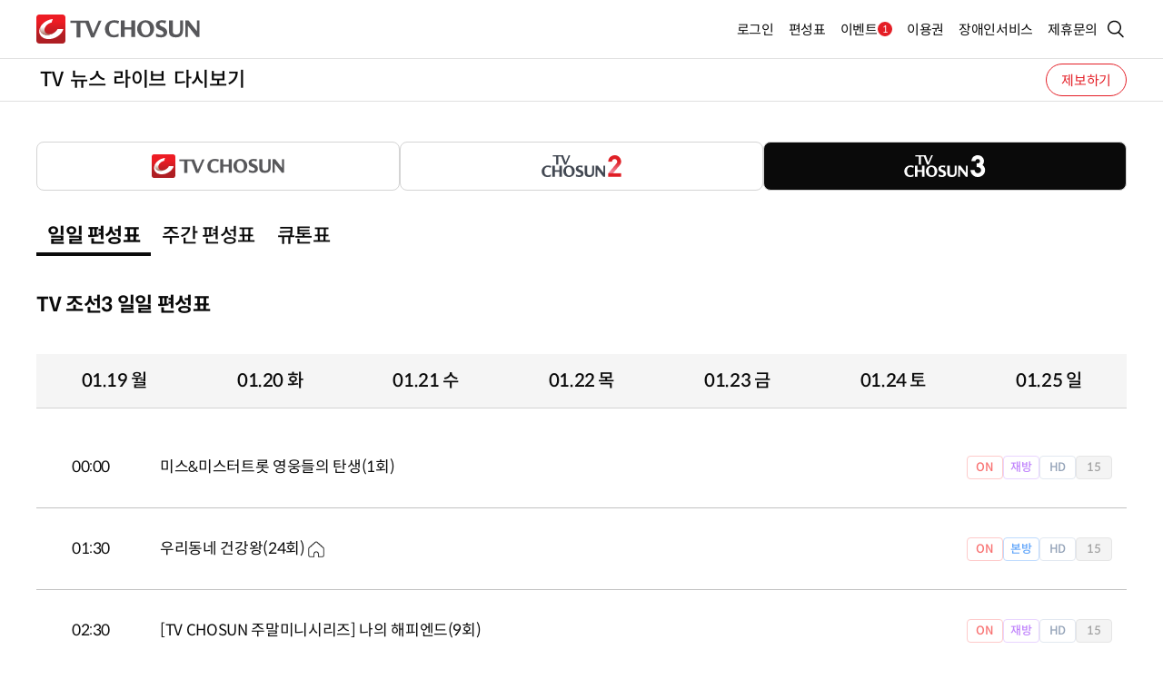

--- FILE ---
content_type: text/html;charset=utf-8
request_url: http://broadcast.tvchosun.com/onair/schedule/today.cstv?date=20240402&ch=tvchosun3
body_size: 57214
content:








<!DOCTYPE html>
<html lang="ko">
<head>
    
<meta charset="UTF-8">
<meta http-equiv="content-type" content="text/html; charset=utf-8"/>
<meta http-equiv="X-UA-Compatible" content="IE=Edge"/>
<meta name="viewport" content="width=device-width, initial-scale=1.0, maximum-scale=1.0, minimum-scale=1.0, user-scalable=yes" />
<meta name="format-detection" content="telephone=no"/>
<meta name="apple-mobile-web-app-capable" content="yes"/>
<link rel="shortcut icon" href="/res/img/favicon.png" type="image/x-icon">
<meta name="theme-color" content="#E41E26">
<meta name="apple-mobile-web-app-status-bar-style" content="#E41E26">
<link rel="stylesheet" href="//img.tvchosun.com/res/css/style.css?v=20250812">
<script src="//img.tvchosun.com/res/lib/jquery-2.2.4.min.js"></script>
<script src="//img.tvchosun.com/res/lib/jquery-ui.js"></script>
<link rel="stylesheet" href="//img.tvchosun.com/res/lib/jquery-ui.css">
<script src="//img.tvchosun.com/res/js/slider.js"></script>
<script src="//img.tvchosun.com/res/js/ui.js"></script>
<script src="//img.tvchosun.com/res/js/item.js"></script>
<script src="//img.tvchosun.com/res/js/bookmark.js"></script>
<script src="//img.tvchosun.com/res/lib/youtube.api.js"></script>
<script src="//img.tvchosun.com/res/js/pulltorefresh.js"></script>

<script type="text/javascript">
	function detectDeviceType(userAgent) {
	    let osType = "";
	
	    if (/Android/i.test(userAgent)) {
	        osType = "Android";
	    } else if (/iPhone|iPad|iPod/i.test(userAgent)) {
	        osType = "iOS";
	    } else {
	        osType = "Unknown OS";
	    }
	
	    if (/TVChosunAPP/i.test(userAgent)) {
	        if (/Cast/i.test(userAgent)) {
	            return `App (Cast) - `;
	        } else if (/News/i.test(userAgent)) {
	            return `App (News) - `;
	        }
	        return `App (Unknown) - `;
	    } else {
	        if (/Mobi|Android/i.test(userAgent)) {
	            return `Mobile ()`;
	        } else {
	            return "PC";
	        }
	    }
	}
	
	function detectDeviceType2(userAgent) {
		if (/TVChosunAPP/i.test(userAgent)) {
	        return "Mobile_App";
	    } else {
	        if (/Mobi|Android|iPhone|iPad|iPod/i.test(userAgent)) {
	            return "Mobile_Web";
	        } else {
	            return "PC_Web";
	        }
	    }
	}

    var crm_encodekey2 = "";
    var crm_email2 = "";
    var crm_name2 = "";
    var crm_key2 = "";
    var crm_grade2 = "";
    var social2 = "";
    var crm_gender2 = "";
    var crm_age2 = "";
    var crm_vod_right2 = "";
    var userAgent2 = navigator.userAgent;
    var agentType2 = detectDeviceType(userAgent2);
    var agentType3 = detectDeviceType2(userAgent2);

    // Google Tag Managerì© dataLayer ì¸í
    window.dataLayer = window.dataLayer || [];
    window.dataLayer = [{
        is_login: crm_encodekey2 ? "Y" : "N",
        custom_user_id: crm_encodekey2 || "",
        platform_type: agentType3,
        method: social2 || "TVChosun",
        user_gender: crm_gender2 || "unknown",
        user_age: crm_age2 || "unknown",
        subscription_type: crm_vod_right2 ? "Y" : "N"
    }];
</script>
<script>
<!-- Google Tag Manager -->
(function(w,d,s,l,i){w[l]=w[l]||[];w[l].push({'gtm.start':
	new Date().getTime(),event:'gtm.js'});var f=d.getElementsByTagName(s)[0],
	j=d.createElement(s),dl=l!='dataLayer'?'&l='+l:'';j.async=true;j.src=
	'https://www.googletagmanager.com/gtm.js?id='+i+dl;f.parentNode
	.insertBefore(j,f);
	})(window,document,'script','dataLayer','GTM-TK5NBSCX');
</script>

<script async src="https://d1s87id6169zda.cloudfront.net/js/prebid/tvchosun/tvchosun_pb.js"></script>
<script async src="https://securepubads.g.doubleclick.net/tag/js/gpt.js"></script>


    <title>TV CHOSUN</title>
    <script src="//img.tvchosun.com/res/lib/swiper-bundle.min.js"></script>
    <link rel="stylesheet" href="//img.tvchosun.com/res/lib/swiper-bundle.min.css">
</head>
<body>
	<input id="mobile_title" type="hidden" value="편성표">
    <section id="ui_wrap" class="tv sub-n">
        <script type="text/javascript" src='//img.tvchosun.com/res/inc/gnb.js'></script>
        <script type="text/javascript" src='//img.tvchosun.com/res/inc/search.js'></script>
        <section id="ui_body">
            <article id="ui_contents">
                <section class="page_view">
                    <div class="section-inner">
                    	
	                    	 <!-- 250211 ad-banner 영역 추가 (E9) -->
	                        <div class="ad-120x600 left">
	                        	<!-- /21870253833/pc_schedule_120x600(wing_L) -->
								<div id='div-gpt-ad-1737121569926-0' style='min-width: 120px; min-height: 600px;'>
								  <script>
								    // googletag.cmd.push(function() { googletag.display('div-gpt-ad-1737121569926-0'); });
								  </script>
								</div>
	                        </div>
	                        <!-- 250211 ad-banner 영역 추가 (E10) -->
	                        <div class="ad-120x600 right">
	                            <!-- /21870253833/pc_schedule_120x600(wing_R) -->
								<div id='div-gpt-ad-1737121630422-0' style='min-width: 120px; min-height: 600px;'>
								  <script>
								    // googletag.cmd.push(function() { googletag.display('div-gpt-ad-1737121630422-0'); });
								  </script>
								</div>
	                        </div>
                        
                        
                        <div class="comm-tab wrap">
                            <ul class="type-img">
                                <li id="tvchosun1"><a href="/onair/schedule/today.cstv"><img src="//img.tvchosun.com/res/img/content/tvchosun_logo_1.png" alt="" /></a></li>
                                <li id="tvchosun2"><a href="/onair/schedule/today.cstv?ch=tvchosun2"><img src="//img.tvchosun.com/res/img/content/tvchosun_logo_2.png" alt="" /></a></li>
                                <li id="tvchosun3"><a href="/onair/schedule/today.cstv?ch=tvchosun3"><img src="//img.tvchosun.com/res/img/content/tvchosun_logo_3.png" alt="" /></a></li>
                            </ul>
                            <ul class="type-border">
                                <li class="active"><a href="/onair/schedule/today.cstv?ch=tvchosun3">일일 편성표</a></li>
                                <li><a href="/onair/schedule/week.cstv?ch=tvchosun3">주간 편성표</a></li>
                                <li><a href="/onair/queton.cstv?ch=tvchosun3">큐톤표</a></li>
                            </ul>
                        </div>
                        <div class="comm-page-title between">
                            <h3 class="htitle">
                            
                            
                            TV 조선3 
                            일일 편성표
                            </h3>
                            
                        </div>
	                        
                        <div class="comm-tab">
                            <ul class="type-week">
                            	
											<li>
										
										<a href="/onair/schedule/today.cstv?date=20260119&ch=tvchosun3" title="01.19 월">
											01.19 월
										</a>
										</li>
										
											<li>
										
										<a href="/onair/schedule/today.cstv?date=20260120&ch=tvchosun3" title="01.20 화">
											01.20 화
										</a>
										</li>
										
											<li>
										
										<a href="/onair/schedule/today.cstv?date=20260121&ch=tvchosun3" title="01.21 수">
											01.21 수
										</a>
										</li>
										
											<li>
										
										<a href="/onair/schedule/today.cstv?date=20260122&ch=tvchosun3" title="01.22 목">
											01.22 목
										</a>
										</li>
										
											<li>
										
										<a href="/onair/schedule/today.cstv?date=20260123&ch=tvchosun3" title="01.23 금">
											01.23 금
										</a>
										</li>
										
											<li>
										
										<a href="/onair/schedule/today.cstv?date=20260124&ch=tvchosun3" title="01.24 토">
											01.24 토
										</a>
										</li>
										
											<li>
										
										<a href="/onair/schedule/today.cstv?date=20260125&ch=tvchosun3" title="01.25 일">
											01.25 일
										</a>
										</li>
										 
                            </ul>
                        </div>
                        
                        <ul class="schedule-list">
	                        
	                            <li>
	                            	<input type="hidden" value="0" id="broad_on" name="broad_on">
		                       		<input type="hidden" id="stime" value="0000">
		                       		<input type="hidden" id="etime" value="0130">
		                       		
									<input type="hidden" id="thumb_rep" name="thumb_rep" value="/images/contents/img_none.png">
	                                <p class="time">
	                                	00:00</p>
	                                	
	                                		
	                                		
	                                			<div class="title-box">
	                                		
	                                	
	                                	<p class="ico ing" id="moOnAir_0">ON AIR<span></span></p>
	                                	
											
											
											
											
												<a>미스&미스터트롯 영웅들의 탄생(1회)</a>
											
										
	                                </div>
	                                <!-- badge type :
	                                        생방송 : livebroad,
	                                        본방송 : mainbroad,
	                                        재방송 : rebroad,
	                                        온에어 : onair,
	                                        온에어 불가 : offair,
	                                        그 외 클래스 안 붙이고 사용
	                                -->
	                                <div class="schedule-badge-box" id="prgSchBox">
	                                	<span class="badge onAir">ON</span>
										
										
										<span class="badge rebroad">재방</span>
										
										
										
										<span class="badge">HD</span>
										
										
											
											
											<span class="badge age">15</span>
										
	                                </div>
	                            </li>
	                        
	                            <li>
	                            	<input type="hidden" value="0" id="broad_on" name="broad_on">
		                       		<input type="hidden" id="stime" value="0130">
		                       		<input type="hidden" id="etime" value="0230">
		                       		<input type="hidden" id="thumb_rep" name="thumb_rep" value="//img.tvchosun.com/upload_img/broad_image/2024022619282123761402203945950.jpg">
									
	                                <p class="time">
	                                	01:30</p>
	                                	
	                                		
	                                			<div class="title-box home">
	                                		
	                                		
	                                	
	                                	<p class="ico ing" id="moOnAir_1">ON AIR<span></span></p>
	                                	
											
											
											
												<a class="title" href="/broadcast/program/3/C202300149.cstv">우리동네 건강왕(24회)</a>
											
											
										
	                                </div>
	                                <!-- badge type :
	                                        생방송 : livebroad,
	                                        본방송 : mainbroad,
	                                        재방송 : rebroad,
	                                        온에어 : onair,
	                                        온에어 불가 : offair,
	                                        그 외 클래스 안 붙이고 사용
	                                -->
	                                <div class="schedule-badge-box" id="prgSchBox">
	                                	<span class="badge onAir">ON</span>
										
										<span class="badge mainbroad">본방</span>
										
										
										
										
										<span class="badge">HD</span>
										
										
											
											
											<span class="badge age">15</span>
										
	                                </div>
	                            </li>
	                        
	                            <li>
	                            	<input type="hidden" value="0" id="broad_on" name="broad_on">
		                       		<input type="hidden" id="stime" value="0230">
		                       		<input type="hidden" id="etime" value="0345">
		                       		
									<input type="hidden" id="thumb_rep" name="thumb_rep" value="/images/contents/img_none.png">
	                                <p class="time">
	                                	02:30</p>
	                                	
	                                		
	                                		
	                                			<div class="title-box">
	                                		
	                                	
	                                	<p class="ico ing" id="moOnAir_2">ON AIR<span></span></p>
	                                	
											
											
											
											
												<a>[TV CHOSUN 주말미니시리즈] 나의 해피엔드(9회)</a>
											
										
	                                </div>
	                                <!-- badge type :
	                                        생방송 : livebroad,
	                                        본방송 : mainbroad,
	                                        재방송 : rebroad,
	                                        온에어 : onair,
	                                        온에어 불가 : offair,
	                                        그 외 클래스 안 붙이고 사용
	                                -->
	                                <div class="schedule-badge-box" id="prgSchBox">
	                                	<span class="badge onAir">ON</span>
										
										
										<span class="badge rebroad">재방</span>
										
										
										
										<span class="badge">HD</span>
										
										
											
											
											<span class="badge age">15</span>
										
	                                </div>
	                            </li>
	                        
	                            <li>
	                            	<input type="hidden" value="0" id="broad_on" name="broad_on">
		                       		<input type="hidden" id="stime" value="0345">
		                       		<input type="hidden" id="etime" value="0500">
		                       		
									<input type="hidden" id="thumb_rep" name="thumb_rep" value="/images/contents/img_none.png">
	                                <p class="time">
	                                	03:45</p>
	                                	
	                                		
	                                		
	                                			<div class="title-box">
	                                		
	                                	
	                                	<p class="ico ing" id="moOnAir_3">ON AIR<span></span></p>
	                                	
											
											
											
											
												<a>[TV CHOSUN 주말미니시리즈] 나의 해피엔드(10회)</a>
											
										
	                                </div>
	                                <!-- badge type :
	                                        생방송 : livebroad,
	                                        본방송 : mainbroad,
	                                        재방송 : rebroad,
	                                        온에어 : onair,
	                                        온에어 불가 : offair,
	                                        그 외 클래스 안 붙이고 사용
	                                -->
	                                <div class="schedule-badge-box" id="prgSchBox">
	                                	<span class="badge onAir">ON</span>
										
										
										<span class="badge rebroad">재방</span>
										
										
										
										<span class="badge">HD</span>
										
										
											
											
											<span class="badge age">15</span>
										
	                                </div>
	                            </li>
	                        
	                            <li>
	                            	<input type="hidden" value="0" id="broad_on" name="broad_on">
		                       		<input type="hidden" id="stime" value="0500">
		                       		<input type="hidden" id="etime" value="0600">
		                       		<input type="hidden" id="thumb_rep" name="thumb_rep" value="//img.tvchosun.com/upload_img/broad_image/2020040418231224627470862185022.jpg">
									
	                                <p class="time">
	                                	05:00</p>
	                                	
	                                		
	                                			<div class="title-box home">
	                                		
	                                		
	                                	
	                                	<p class="ico ing" id="moOnAir_4">ON AIR<span></span></p>
	                                	
											
											
											
												<a class="title" href="/broadcast/program/3/C201800131.cstv">팡팡터지는 정보쇼 알맹이(67회)</a>
											
											
										
	                                </div>
	                                <!-- badge type :
	                                        생방송 : livebroad,
	                                        본방송 : mainbroad,
	                                        재방송 : rebroad,
	                                        온에어 : onair,
	                                        온에어 불가 : offair,
	                                        그 외 클래스 안 붙이고 사용
	                                -->
	                                <div class="schedule-badge-box" id="prgSchBox">
	                                	<span class="badge onAir">ON</span>
										
										<span class="badge mainbroad">본방</span>
										
										
										
										
										<span class="badge">HD</span>
										
										
											
											
											<span class="badge age">15</span>
										
	                                </div>
	                            </li>
	                        
	                            <li>
	                            	<input type="hidden" value="0" id="broad_on" name="broad_on">
		                       		<input type="hidden" id="stime" value="0600">
		                       		<input type="hidden" id="etime" value="0700">
		                       		<input type="hidden" id="thumb_rep" name="thumb_rep" value="//img.tvchosun.com/upload_img/broad_image/2024030315242024265160585587422.jpg">
									
	                                <p class="time">
	                                	06:00</p>
	                                	
	                                		
	                                			<div class="title-box home">
	                                		
	                                		
	                                	
	                                	<p class="ico ing" id="moOnAir_5">ON AIR<span></span></p>
	                                	
											
											
											
												<a class="title" href="/broadcast/program/3/C201900033.cstv">식객 허영만의 백반기행(237회)</a>
											
											
										
	                                </div>
	                                <!-- badge type :
	                                        생방송 : livebroad,
	                                        본방송 : mainbroad,
	                                        재방송 : rebroad,
	                                        온에어 : onair,
	                                        온에어 불가 : offair,
	                                        그 외 클래스 안 붙이고 사용
	                                -->
	                                <div class="schedule-badge-box" id="prgSchBox">
	                                	<span class="badge onAir">ON</span>
										
										
										<span class="badge rebroad">재방</span>
										
										
										
										<span class="badge">HD</span>
										
										
											
											
											<span class="badge age">15</span>
										
	                                </div>
	                            </li>
	                        
	                            <li>
	                            	<input type="hidden" value="0" id="broad_on" name="broad_on">
		                       		<input type="hidden" id="stime" value="0700">
		                       		<input type="hidden" id="etime" value="0830">
		                       		
									<input type="hidden" id="thumb_rep" name="thumb_rep" value="/images/contents/img_none.png">
	                                <p class="time">
	                                	07:00</p>
	                                	
	                                		
	                                		
	                                			<div class="title-box">
	                                		
	                                	
	                                	<p class="ico ing" id="moOnAir_6">ON AIR<span></span></p>
	                                	
											
											
											
											
												<a>오늘은 트롯 DAY(52회)</a>
											
										
	                                </div>
	                                <!-- badge type :
	                                        생방송 : livebroad,
	                                        본방송 : mainbroad,
	                                        재방송 : rebroad,
	                                        온에어 : onair,
	                                        온에어 불가 : offair,
	                                        그 외 클래스 안 붙이고 사용
	                                -->
	                                <div class="schedule-badge-box" id="prgSchBox">
	                                	<span class="badge onAir">ON</span>
										
										
										<span class="badge rebroad">재방</span>
										
										
										
										<span class="badge">HD</span>
										
										
											
											
											<span class="badge age">15</span>
										
	                                </div>
	                            </li>
	                        
	                            <li>
	                            	<input type="hidden" value="0" id="broad_on" name="broad_on">
		                       		<input type="hidden" id="stime" value="0830">
		                       		<input type="hidden" id="etime" value="1000">
		                       		<input type="hidden" id="thumb_rep" name="thumb_rep" value="//img.tvchosun.com/upload_img/broad_image/2023112122264315391301456944026.jpg">
									
	                                <p class="time">
	                                	08:30</p>
	                                	
	                                		
	                                			<div class="title-box home">
	                                		
	                                		
	                                	
	                                	<p class="ico ing" id="moOnAir_7">ON AIR<span></span></p>
	                                	
											
											
											
												<a class="title" href="/broadcast/program/2/C202100168.cstv">화요일은 밤이 좋아(90회)</a>
											
											
										
	                                </div>
	                                <!-- badge type :
	                                        생방송 : livebroad,
	                                        본방송 : mainbroad,
	                                        재방송 : rebroad,
	                                        온에어 : onair,
	                                        온에어 불가 : offair,
	                                        그 외 클래스 안 붙이고 사용
	                                -->
	                                <div class="schedule-badge-box" id="prgSchBox">
	                                	<span class="badge onAir">ON</span>
										
										
										<span class="badge rebroad">재방</span>
										
										
										
										<span class="badge">HD</span>
										
										
											
											
											<span class="badge age">15</span>
										
	                                </div>
	                            </li>
	                        
	                            <li>
	                            	<input type="hidden" value="0" id="broad_on" name="broad_on">
		                       		<input type="hidden" id="stime" value="1000">
		                       		<input type="hidden" id="etime" value="1130">
		                       		
									<input type="hidden" id="thumb_rep" name="thumb_rep" value="/images/contents/img_none.png">
	                                <p class="time">
	                                	10:00</p>
	                                	
	                                		
	                                		
	                                			<div class="title-box">
	                                		
	                                	
	                                	<p class="ico ing" id="moOnAir_8">ON AIR<span></span></p>
	                                	
											
											
											
											
												<a>미스트롯3, 세상을 꺾고 뒤집어라(12회)</a>
											
										
	                                </div>
	                                <!-- badge type :
	                                        생방송 : livebroad,
	                                        본방송 : mainbroad,
	                                        재방송 : rebroad,
	                                        온에어 : onair,
	                                        온에어 불가 : offair,
	                                        그 외 클래스 안 붙이고 사용
	                                -->
	                                <div class="schedule-badge-box" id="prgSchBox">
	                                	<span class="badge onAir">ON</span>
										
										
										<span class="badge rebroad">재방</span>
										
										
										
										<span class="badge">HD</span>
										
										
											
											
											<span class="badge age">15</span>
										
	                                </div>
	                            </li>
	                        
	                            <li>
	                            	<input type="hidden" value="0" id="broad_on" name="broad_on">
		                       		<input type="hidden" id="stime" value="1130">
		                       		<input type="hidden" id="etime" value="1300">
		                       		<input type="hidden" id="thumb_rep" name="thumb_rep" value="//img.tvchosun.com/upload_img/broad_image/2024031323524525159665693588109.jpg">
									
	                                <p class="time">
	                                	11:30</p>
	                                	
	                                		
	                                			<div class="title-box home">
	                                		
	                                		
	                                	
	                                	<p class="ico ing" id="moOnAir_9">ON AIR<span></span></p>
	                                	
											
											
											
												<a class="title" href="/broadcast/program/2/C202300190.cstv">아빠하고 나하고(15회)</a>
											
											
										
	                                </div>
	                                <!-- badge type :
	                                        생방송 : livebroad,
	                                        본방송 : mainbroad,
	                                        재방송 : rebroad,
	                                        온에어 : onair,
	                                        온에어 불가 : offair,
	                                        그 외 클래스 안 붙이고 사용
	                                -->
	                                <div class="schedule-badge-box" id="prgSchBox">
	                                	<span class="badge onAir">ON</span>
										
										
										<span class="badge rebroad">재방</span>
										
										
										
										<span class="badge">HD</span>
										
										
											
											
											<span class="badge age">15</span>
										
	                                </div>
	                            </li>
	                        
	                            <li>
	                            	<input type="hidden" value="0" id="broad_on" name="broad_on">
		                       		<input type="hidden" id="stime" value="1300">
		                       		<input type="hidden" id="etime" value="1500">
		                       		
									<input type="hidden" id="thumb_rep" name="thumb_rep" value="/images/contents/img_none.png">
	                                <p class="time">
	                                	13:00</p>
	                                	
	                                		
	                                		
	                                			<div class="title-box">
	                                		
	                                	
	                                	<p class="ico ing" id="moOnAir_10">ON AIR<span></span></p>
	                                	
											
											
											
											
												<a>신청곡을 불러드립니다-사랑의 콜센타 리플레이  (3회)</a>
											
										
	                                </div>
	                                <!-- badge type :
	                                        생방송 : livebroad,
	                                        본방송 : mainbroad,
	                                        재방송 : rebroad,
	                                        온에어 : onair,
	                                        온에어 불가 : offair,
	                                        그 외 클래스 안 붙이고 사용
	                                -->
	                                <div class="schedule-badge-box" id="prgSchBox">
	                                	<span class="badge onAir">ON</span>
										
										
										<span class="badge rebroad">재방</span>
										
										
										
										<span class="badge">HD</span>
										
										
											
											
											<span class="badge age">15</span>
										
	                                </div>
	                            </li>
	                        
	                            <li>
	                            	<input type="hidden" value="0" id="broad_on" name="broad_on">
		                       		<input type="hidden" id="stime" value="1500">
		                       		<input type="hidden" id="etime" value="1630">
		                       		<input type="hidden" id="thumb_rep" name="thumb_rep" value="//img.tvchosun.com/upload_img/broad_image/2024031822534625588126847877685.jpg">
									
	                                <p class="time">
	                                	15:00</p>
	                                	
	                                		
	                                			<div class="title-box home">
	                                		
	                                		
	                                	
	                                	<p class="ico ing" id="moOnAir_11">ON AIR<span></span></p>
	                                	
											
											
											
												<a class="title" href="/broadcast/program/2/C202200194.cstv">조선의 사랑꾼(35회)</a>
											
											
										
	                                </div>
	                                <!-- badge type :
	                                        생방송 : livebroad,
	                                        본방송 : mainbroad,
	                                        재방송 : rebroad,
	                                        온에어 : onair,
	                                        온에어 불가 : offair,
	                                        그 외 클래스 안 붙이고 사용
	                                -->
	                                <div class="schedule-badge-box" id="prgSchBox">
	                                	<span class="badge onAir">ON</span>
										
										
										<span class="badge rebroad">재방</span>
										
										
										
										<span class="badge">HD</span>
										
										
											
											
											<span class="badge age">15</span>
										
	                                </div>
	                            </li>
	                        
	                            <li>
	                            	<input type="hidden" value="0" id="broad_on" name="broad_on">
		                       		<input type="hidden" id="stime" value="1630">
		                       		<input type="hidden" id="etime" value="1800">
		                       		<input type="hidden" id="thumb_rep" name="thumb_rep" value="//img.tvchosun.com/upload_img/broad_image/2024032518585126178832350195087.jpg">
									
	                                <p class="time">
	                                	16:30</p>
	                                	
	                                		
	                                			<div class="title-box home">
	                                		
	                                		
	                                	
	                                	<p class="ico ing" id="moOnAir_12">ON AIR<span></span></p>
	                                	
											
											
											
												<a class="title" href="/broadcast/program/2/C202200194.cstv">조선의 사랑꾼(36회)</a>
											
											
										
	                                </div>
	                                <!-- badge type :
	                                        생방송 : livebroad,
	                                        본방송 : mainbroad,
	                                        재방송 : rebroad,
	                                        온에어 : onair,
	                                        온에어 불가 : offair,
	                                        그 외 클래스 안 붙이고 사용
	                                -->
	                                <div class="schedule-badge-box" id="prgSchBox">
	                                	<span class="badge onAir">ON</span>
										
										
										<span class="badge rebroad">재방</span>
										
										
										
										<span class="badge">HD</span>
										
										
											
											
											<span class="badge age">15</span>
										
	                                </div>
	                            </li>
	                        
	                            <li>
	                            	<input type="hidden" value="0" id="broad_on" name="broad_on">
		                       		<input type="hidden" id="stime" value="1800">
		                       		<input type="hidden" id="etime" value="2000">
		                       		
									<input type="hidden" id="thumb_rep" name="thumb_rep" value="/images/contents/img_none.png">
	                                <p class="time">
	                                	18:00</p>
	                                	
	                                		
	                                		
	                                			<div class="title-box">
	                                		
	                                	
	                                	<p class="ico ing" id="moOnAir_13">ON AIR<span></span></p>
	                                	
											
											
											
											
												<a>화요일은 밤이 좋아 - 최고의 무대(1회)</a>
											
										
	                                </div>
	                                <!-- badge type :
	                                        생방송 : livebroad,
	                                        본방송 : mainbroad,
	                                        재방송 : rebroad,
	                                        온에어 : onair,
	                                        온에어 불가 : offair,
	                                        그 외 클래스 안 붙이고 사용
	                                -->
	                                <div class="schedule-badge-box" id="prgSchBox">
	                                	<span class="badge onAir">ON</span>
										
										
										<span class="badge rebroad">재방</span>
										
										
										
										<span class="badge">HD</span>
										
										
											
											
											<span class="badge age">15</span>
										
	                                </div>
	                            </li>
	                        
	                            <li>
	                            	<input type="hidden" value="1" id="broad_on" name="broad_on">
		                       		<input type="hidden" id="stime" value="2000">
		                       		<input type="hidden" id="etime" value="2200">
		                       		<input type="hidden" id="thumb_rep" name="thumb_rep" value="//img.tvchosun.com/upload_img/broad_image/2024032822561626452277946535100.jpg">
									
	                                <p class="time">
	                                	20:00</p>
	                                	
	                                		
	                                			<div class="title-box home">
	                                		
	                                		
	                                	
	                                	<p class="ico ing" id="moOnAir_14">ON AIR<span></span></p>
	                                	
											
											
											
												<a class="title" href="/broadcast/program/2/C202400019.cstv">미스트롯3 갈라쇼(2회)</a>
											
											
										
	                                </div>
	                                <!-- badge type :
	                                        생방송 : livebroad,
	                                        본방송 : mainbroad,
	                                        재방송 : rebroad,
	                                        온에어 : onair,
	                                        온에어 불가 : offair,
	                                        그 외 클래스 안 붙이고 사용
	                                -->
	                                <div class="schedule-badge-box" id="prgSchBox">
	                                	<span class="badge onAir">ON</span>
										
										<span class="badge mainbroad">본방</span>
										
										
										
										
										<span class="badge">HD</span>
										
										
											
											
											<span class="badge age">15</span>
										
	                                </div>
	                            </li>
	                        
	                            <li>
	                            	<input type="hidden" value="0" id="broad_on" name="broad_on">
		                       		<input type="hidden" id="stime" value="2200">
		                       		<input type="hidden" id="etime" value="0000">
		                       		<input type="hidden" id="thumb_rep" name="thumb_rep" value="//img.tvchosun.com/upload_img/broad_image/2024032722233826363919331145119.jpg">
									
	                                <p class="time">
	                                	22:00</p>
	                                	
	                                		
	                                			<div class="title-box home">
	                                		
	                                		
	                                	
	                                	<p class="ico ing" id="moOnAir_15">ON AIR<span></span></p>
	                                	
											
											
											
												<a class="title" href="/broadcast/program/2/C202300190.cstv">아빠하고 나하고(17회)</a>
											
											
										
	                                </div>
	                                <!-- badge type :
	                                        생방송 : livebroad,
	                                        본방송 : mainbroad,
	                                        재방송 : rebroad,
	                                        온에어 : onair,
	                                        온에어 불가 : offair,
	                                        그 외 클래스 안 붙이고 사용
	                                -->
	                                <div class="schedule-badge-box" id="prgSchBox">
	                                	<span class="badge onAir">ON</span>
										
										
										<span class="badge rebroad">재방</span>
										
										
										
										<span class="badge">HD</span>
										
										
											
											
											<span class="badge age">15</span>
										
	                                </div>
	                            </li>
	                        
                        </ul>
                        
                        <!-- 25.01.03 모바일 시청률 보기 팝업 버튼 추가 -->
                        <div class="mobileFlex">
                            <button type="button" onclick="programRatingsPop()" class="btn full popupBtn">시청률 보기<img src="//img.tvchosun.com/res/img/ico/popupBtn-more.png" alt="더보기 아이콘" class="more"/></button>
                        </div>
                        
                        <div class="badge-info">
                            <div class="badge-info-box">
                                <div class="badge-list">
                                    <strong>방송구분</strong>
                                    <div class="schedule-badge-box">
                                        <p class="badge-item"><span class="badge livebroad">생방</span>생방송</p>
                                        <p class="badge-item"><span class="badge mainbroad">본방</span>본방송</p>
                                        <p class="badge-item"><span class="badge rebroad">재방</span>재방송</p>
                                        <p class="badge-item"><span class="badge">자막</span>자막방송</p>
                                        <p class="badge-item"><span class="badge">수어</span>수어방송</p>
                                        <p class="badge-item"><span class="badge">수어+</span>스마트수어</p>
                                        <p class="badge-item"><span class="badge">해설</span>해설방송</p>
                                        <p class="badge-item"><span class="badge">HD</span>HD방송</p>
                                        <p class="badge-item"><span class="badge onAir">ON</span>온에어</p>
                                        <p class="badge-item"><span class="badge offAir">ON</span>온에어 불가</p>
                                    </div>
                                </div>
                                <div class="badge-list">
                                    <strong>시청등급</strong>
                                    <div class="schedule-badge-box">
                                        <p class="badge-item"><span class="badge age">ALL</span>전체시청</p>
                                        <p class="badge-item"><span class="badge age">5</span>5세 이상</p>
                                        <p class="badge-item"><span class="badge age">7</span>7세 이상</p>
                                        <p class="badge-item"><span class="badge age">12</span>12세 이상</p>
                                        <p class="badge-item"><span class="badge age">15</span>15세 이상</p>
                                        <p class="badge-item"><span class="badge age_19">19</span>19세 이상</p>
                                    </div>
                                </div>
                            </div>
                            <p class="dot">편성표는 방송사 사정에 따라 변경될 수 있습니다.</p>
                        </div>
                    </div>
                </section>
            </article>
            <!-- 시청률 팝업 -->
            <div id="broadViewCounting" class="comm-popup type-medium">
                <div class="inner-wrap">
                    <div class="flex-box">
                        <div class="title-box">
                            <strong class="title">시청률</strong>
                            <button class="closeBtn" type="button" title="닫기" onclick="closeProgramRating()"></button>
                        </div>
                    </div>
                    <div class="flex-box">
                        <div class="date-box">
                            <div class="date-item" id="dateItem">
                            </div>
                        </div>
                        <div class="swiper broadViewSwiper">
                            <div class="swiper-wrapper">
                                <div class="swiper-slide">
                                    <table class="content-table th-gray">
                                        <caption>요일별 큐톤표 안내 - 시, 분, 초, 길이로 구성</caption>
                                        <colgroup>
                                            <col>
                                            <col style="width:130px">
                                        </colgroup>
                                        <thead>
                                            <tr>
                                                <th class="ta_c">프로그램명</th>
                                                <th class="ta_c">시청률</th>
                                            </tr>
                                        </thead>
                                        <tbody id="tbody-ratings">
                                        </tbody>
                                    </table>
                                </div>
                            </div>
                        </div>
                        <p class="provider-info">시청률 제공 : 닐슨코리아</p>
                    </div>
                    <div class="flex-box tabletFlex"></div>
                </div>
            </div>
        </section>
        <script type="text/javascript" src='//img.tvchosun.com/res/inc/footer.js'></script>
    </section>
    
	<script>
	$(document).ready(function () {
		$(".ico.ing").hide();
		
		let ch = "tvchosun3";
		//탭 활성화
		if(ch === 'tvchosun2'){
			$("#tvchosun2").addClass('active');
			$("#tvchosun2 img").attr('src', '//img.tvchosun.com/res/img/content/tvchosun_logo_2_active.png');
		}else if(ch === 'tvchosun3'){
			$("#tvchosun3").addClass('active');
			$("#tvchosun3 img").attr('src', '//img.tvchosun.com/res/img/content/tvchosun_logo_3_active.png');
		}else{
			$("#tvchosun1").addClass('active');
			$("#tvchosun1 img").attr('src', '//img.tvchosun.com/res/img/content/tvchosun_logo_1_active.png');
		}
		
		//오늘인지 확인
		let nowDate = new Date(); // 현재 시간
		let text = $('ul.type-week li.active').text().trim();
		text = nowDate.getFullYear() + text.replace(".", "").substring(0, 4); //년+ 선택한 날짜
		
		const today = nowDate.getFullYear() +
	    ('0' + (nowDate.getMonth() + 1)).slice(-2) + // 월은 0부터 시작하므로 +1
	    ('0' + nowDate.getDate()).slice(-2);
		
		if(text === today){
			//미리보기 이미지
			$(".schedule-list li").each(function () {
			    let $this = $(this);
				//this의 broad_on input value 가져오기
			    let broadOnValue = $this.find("#broad_on").val();
				
				if(broadOnValue == 1){
					//이미지 정보
					let thumb_img = $this.find("#thumb_rep").val();
					
					// 방송 송출 시간 예시 (시작 및 종료 시간 데이터 속성으로 가져오기)
					let viewing = 0;
					
					
					let broad_stime = $this.find("input[id='stime']").val();; // 예: data-time에 저장된 시작 시간
					let broad_etime = $this.find("input[id='etime']").val(); // 예: data-etime에 저장된 종료 시간
		
					// 방송 송출 경과 퍼센트
					broad_stime = fnGetDate(broad_stime);
					broad_etime = fnGetDate(broad_etime);
					
					var diffTime = (broad_etime - broad_stime) / (1000*60);
					var diffTime2 = Math.floor((nowDate.getTime() - broad_stime) / (1000*60));
					viewing = Math.floor(diffTime2/diffTime*100);
					
					let path = "/onair/on.cstv";
					if(ch === 'tvchosun2'){
						path = "/onair/on2.cstv";;
					}
					
					let targetDiv = $this.find(".title-box"); // div 태그를 찾음
			        if (targetDiv.length > 0) {
			        	let html = '<div class="vd-link">';
			        				
			        				if(ch !='tvchosun3'){
			        					html += '<a href="' + path + '">';	
			        				}
			        					html += '<img src="' + thumb_img + '" alt="" onerror="https://img.tvchosun.com/res/img/no-img.png">';
			        				if(ch !='tvchosun3'){
			        					html += '</a>';	
			        				}
			        				
			        				html += '<div class="progress-bar">'+
		        							'<div class="progress-bar-fill" style="width:' + viewing + '%;"></div>'+
		        							'</div>'+
		        							'<span class="playBtn"></span>'+
		        							'</div>';
			        				targetDiv.append(html); // div 추가
			        }
					
			        let moPtag = $this.find(".ico.ing"); // div 태그를 찾음
			        if(moPtag.length > 0){
			        	$("#"+moPtag.attr("id")).show();
			        	$("#"+moPtag.attr("id")).css('display', '');
			        }
			        
			        targetDiv = $this.find("#prgSchBox");
			        if (targetDiv.length > 0) {
			        	html = '<div class="live-btn">';
				        html += '<button type="button" class="btn full bk" onClick="location.href=\''+path+'\'">TV 라이브 보기</button></div>';
				        
				        targetDiv.append(html); // div 추가			        
			        }
				}
				
			});
		}
		
		//시청률
		// 현재 날짜 가져오기
		const now = new Date();
		const year = now.getFullYear(); // 연도
		const month = String(now.getMonth() + 1).padStart(2, '0'); // 월 (0부터 시작하므로 +1 필요)
		const date = String(now.getDate()).padStart(2, '0'); // 일

		const formattedDate = year+"."+month+"."+(date-1);
		contTodayDate = formattedDate;
		fnGetProgramRatings(formattedDate);
		$(".dateNext").addClass("swiper-button-disabled");
	});
	
	function fnGetDate(time){
		const timeString = time;
		
		// 시와 분을 분리
		const hours = parseInt(timeString.substring(0, 2), 10); // 11
		const minutes = parseInt(timeString.substring(2, 4), 10); // 10
		
		// 현재 날짜 가져오기
		const now = new Date();
		
		// 현재 날짜에 시와 분 설정
		now.setHours(hours);
		now.setMinutes(minutes);
		now.setSeconds(0); // 초를 0으로 초기화
		now.setMilliseconds(0); // 밀리초를 0으로 초기화s
		
		return now;
	}
	
	let contTodayDate;
	
	//오늘 날짜 todayDate에 담기
	function fnGetProgramRatings(formattedDate){
		let rating_html = '<div class="slideBtn prev datePrev" tabindex="0" role="button" aria-label="Previous slide" aria-controls="swiper-wrapper-3888647a671067135" aria-disabled="false"></div>'
						+ '<p class="date" id="todayDate">'+formattedDate+'</p>'
						+ '<div class="slideBtn next dateNext" tabindex="-1" role="button" aria-label="Next slide" aria-controls="swiper-wrapper-3888647a671067135" aria-disabled="true" ></div>';
		
		;
		
		$("#dateItem").empty().append(rating_html);
		
		rating_html = '';
		
		//시청률 호출
	  	$.ajax({
	   		url: "/onair/schedule/ratings.cstv?ratingsDate="+formattedDate
	   		,success: function(ratings){
	   			if(ratings.length > 0){
	   				$.each(ratings , function(i, rating){
	   	   				rating_html += 
	   						'<tr>'
			                 +   '<td>'+rating.prog_name+'</td>'
			                 +   '<td class="ta_c">'+rating.ratings+'</td>'
			                 +   '</tr>';
	   	   			});
	   			}else{
	   				rating_html = '<tr><td colspan="2" class="noData ta_c">제공된 정보가 없습니다.</td></tr>';
	   			}
	   			
	   			$("#tbody-ratings").empty().append(rating_html);
	   			
      		},
      		error: function (){
      			// 에러 처리 추가 (옵션)
                rating_html = '<tr><td colspan="2" class="noData ta_c">시청률 정보를 불러오는 데 실패했습니다.</td></tr>';
                
                $("#tbody-ratings").append(rating_html);
      		}
   	 });
		
	}
	
	
	// 문자열 날짜를 전날로 변경하는 함수
	function getPreviousDate(dateStr) {
	    // 문자열 "2025.01.25"을 Date 객체로 변환
	    const [year, month, day] = dateStr.split(".").map(Number);
	    const date = new Date(year, month - 1, day); // month는 0부터 시작하므로 -1 필요
	    date.setDate(date.getDate() - 1); // 하루 전으로 설정

	    // 다시 문자열 "YYYY.MM.DD" 형태로 반환
	    const prevYear = date.getFullYear();
	    const prevMonth = String(date.getMonth() + 1).padStart(2, '0');
	    const prevDay = String(date.getDate()).padStart(2, '0');

	    const formatPrev = prevYear + "." + prevMonth + "." + prevDay;
	    return formatPrev;
	}
	
	// 다음 날짜 계산 함수
	function getNextDate(dateStr) {
	    // 문자열 "2025.01.25"을 Date 객체로 변환
	    const [year, month, day] = dateStr.split(".").map(Number);
	    const date = new Date(year, month - 1, day); // month는 0부터 시작하므로 -1 필요
	    date.setDate(date.getDate() + 1); // 하루 뒤로 설정

	    // 다시 문자열 "YYYY.MM.DD" 형태로 반환
	    const nextYear = date.getFullYear();
	    const nextMonth = String(date.getMonth() + 1).padStart(2, '0');
	    const nextDay = String(date.getDate()).padStart(2, '0');

	    return nextYear + "." + nextMonth + "." + nextDay;
	}

	function programRatingsPop(){
		uiFn.layerPopup('#broadViewCounting');
	}
	
	function closeProgramRating(){
		uiFn.layerPopup('#broadViewCounting');
		//fnGetProgramRatings(contTodayDate);
	}
	
	$(document).on("click", ".datePrev", function () {
	    let prevDate = $("#todayDate").text(); // 2025.01.25
	    prevDate = getPreviousDate(prevDate);
	    fnGetProgramRatings(prevDate);
	});
	
	// 다음 날짜로 이동하는 이벤트 핸들러
	$(document).on("click", ".dateNext", function () {
	    let nextDate = $("#todayDate").text(); // 현재 날짜 예: 2025.01.25
	    nextDate = getNextDate(nextDate); // 다음 날짜 계산
	    fnGetProgramRatings(nextDate); // 다음 날짜의 프로그램 정보 로드

	    // 오늘 날짜와 비교하여 버튼 비활성화 처리
	    if (nextDate >= contTodayDate) {
	        $(".dateNext").addClass("swiper-button-disabled");
	    } else {
	        $(".dateNext").removeClass("swiper-button-disabled");
	    }
	});
	
	</script>
	<script async src="https://d1s87id6169zda.cloudfront.net/js/prebid/tvchosun/tvchosun_schedule_admaru.js"></script>
</body>
</html>

--- FILE ---
content_type: text/css
request_url: http://img.tvchosun.com/res/css/reset.css?ver=20250812
body_size: 6827
content:
/* @mixin gradient01{background:linear-gradient(90deg, rgba(59,59,59,1) 65%, rgba(26,49,44,1) 100%);}
@mixin gradient01Hover{@include transition('opacity', 0.2s, ease-in-out);background:linear-gradient(90deg, rgb(76, 76, 76) 65%, rgba(26,49,44,1) 100%);}
@mixin gradient02{background:linear-gradient(90deg, #1a312c 65%, rgba(59,59,59,1) 100%);}
@mixin gradient02Hover{@include transition('opacity', 0.2s, ease-in-out);background:linear-gradient(90deg, rgb(12, 63, 54) 65%, rgba(59,59,59,1) 100%);} */
body, hr, img, fieldset, form, dl, dt, dd, ul, ol, li, h1, h2, h3, h4, h5, h6, q, blockquote, caption, legend, address, a, input, select, textarea, button, p {
    margin: 0;
    padding: 0;
    word-wrap: break-word;
    word-break: keep-all;
  }

  hr {
    display: none;
  }

  img, input, button, textarea, fieldset, form, legend, hr {
    border: 0 none;
  }

  dl, ul, ol, li {
    list-style: none;
  }

  body {
    font-size: 17px;
    line-height: 22px;
  }

  q, blockquote {
    quotes: none;
  }

  q:before, q:after {
    content: "";
  }

  caption, legend {
    height: 0px;
    overflow: hidden;
    margin: 0;
    opacity: 0;
    font: 0/0 serif;
    line-height: 0;
  }

  a, a:hover, a:visited, a:focus, a:active {
    text-decoration: none;
  }

  dfn, em, cite, address, sup, sub {
    font-style: normal;
    font-variant: normal;
    text-transform: none;
  }

  button {
    outline: none;
    background-color: transparent;
    cursor: pointer;
  }

  table, tr, td, th {
    margin: 0;
    padding: 0;
    border-width: 0;
    border-collapse: collapse;
    font-weight: 400;
  }

  img, input, select, textarea, button {
    vertical-align: middle;
    font-size:inherit;
  }

  a, input, button, select {
    outline: none;
  }

  table {
    width: 100%;
    margin: 0;
    padding: 0;
    border-width: 0;
    border-collapse: collapse;
  }

  input, select {
    -moz-appearance: none;
         appearance: none;
    -webkit-appearance: none;
    border-radius: 0;
  }

  select::-ms-expand {
    display: none;
  }

  input[type=password], input[type=text], input[type=number] {
    background-color: transparent;
  }

  input[type=text]::-ms-clear, input[type=number]::-ms-clear {
    display: none;
  }

  input[type=number]::-webkit-outer-spin-button, input[type=number]::-webkit-inner-spin-button {
    -webkit-appearance: none;
    margin: 0;
  }

  figure {
    margin: 0;
  }

  body, input, textarea, a, select, button, caption {
    line-height: 1.3;
    vertical-align: top;
    letter-spacing: -0.02em;
    color: #0A0A0A;
    font-family: "SpoqaHanSansNeo";
    font-style: normal;
  }

  body * {
    box-sizing: border-box;
  }

  html {
    word-wrap: break-word;
    word-break: keep-all;
    -webkit-font-smoothing: antialiased;
    -moz-font-smoothing: antialiased;
    -ms-font-smoothing: antialiased;
    -webkit-text-size-adjust: none;
    -moz-text-size-adjust: none;
    -ms-text-size-adjust: none;
    font-size: 62.5%;
  }

  body {
    -webkit-font-smoothing: antialiased;
    -webkit-text-size-adjust: none;
    -webkit-overflow-scrolling: touch;
    word-wrap: break-word;
    word-break: keep-all;
    overflow-y: auto;
  }
  body::-webkit-scrollbar {
    width: 12px;
    height: 8px;
  }
  body::-webkit-scrollbar-thumb {
    background-color: #a8a7a3;
    border-radius: 4px;
  }
  body::-webkit-scrollbar-track {
    background-color: rgba(255, 255, 255, 0.22);
  }
  @media all and (-ms-high-contrast: none), (-ms-high-contrast: active) {
    body {
      scrollbar-face-color: #a8a7a3;
      scrollbar-3dlight-color: #f0efea;
      scrollbar-shadow-color: #f0efea;
      scrollbar-track-color: #f0efea;
      scrollbar-highlight-color: #f0efea;
      scrollbar-darkshadow-color: #f0efea;
    }
  }

  *:focus {
    outline: none;
    text-decoration: none;
  }

  .blind {
    font-size: 0;
    text-indent: 99999em;
    overflow: hidden;
    line-height: 0;
    position: absolute;
    top: -9999em;
    left: -9999em;
  }

  img {
    object-fit: cover;
  }

  /* leech. 2025.01.21 투명 삭제
    input:disabled, textarea:disabled, input:disabled::placeholder, textarea:disabled::placeholder {
    background:transparent;
    color: transparent;
    -webkit-text-fill-color: transparent;
    opacity: 1;
  } */

  :root {
    --TVchosun-A-alpha-B8: rgba(0,0,0,.08);
    --TVchosun-A-alpha-B12: rgba(0,0,0,.12);
    --TVchosun-A-alpha-B24: rgba(0,0,0,.24);
    --TVchosun-A-alpha-B40: rgba(0,0,0,.40);
    --TVchosun-A-alpha-B60: rgba(0,0,0,.60);
    --TVchosun-A-alpha-B80: rgba(0,0,0,.80);
    --TVchosun-A-alpha-W8: rgba(255, 255, 255, 0.08);
    --TVchosun-A-alpha-W12: rgba(255, 255, 255, 0.12);
    --TVchosun-A-alpha-W24: rgba(255, 255, 255, 0.24);
    --TVchosun-A-alpha-W40: rgba(255, 255, 255, 0.40);
    --TVchosun-A-alpha-W60: rgba(255, 255, 255, 0.60);
    --TVchosun-A-alpha-W80: rgba(255, 255, 255, 0.80);
    --TVchosun-A-white100: #fff;
    --TVchosun-A-black20: #262626;
    --TVchosun-A-black50: #171717;
    --TVchosun-A-black100: #000;
    --TVchosun-A-red-red50: #FEF2F2;
    --TVchosun-A-red-red100: #FEE2E2;
    --TVchosun-A-red-red200: #FECACA;
    --TVchosun-A-red-red400: #F87171;
    --TVchosun-A-red-red500: #EF4444;
    --TVchosun-A-red-red600: #E41E26;
    --TVchosun-A-red-red900: #BD001D;
    --TVchosun-A-red-red-disabled: #FEE2E2;
    --TVchosun-A-gray-gray50: #FAFAFA;
    --TVchosun-A-gray-gray100: #F5F5F5;
    --TVchosun-A-gray-gray200: #E5E5E5;
    --TVchosun-A-gray-gray300: #D4D4D4;
    --TVchosun-A-gray-gray400: #A3A3A3;
    --TVchosun-A-gray-gray500: #737373;
    --TVchosun-A-gray-gray600: #525252;
    --TVchosun-A-gray-gray700: #404040;
    --TVchosun-A-gray-gray800: #262626;
    --TVchosun-A-gray-gray950: #0A0A0A;
    --TVchosun-A-Logo-text: #57575A;
    --TVchosun-A-weather-blue: #00A4EF;
    --TVchosun-A-weather-red: #F25022;
    --blue-grey: #94A3B8;
    --blue-grey-2: #E2E8F0;
    --purple: #A855F7;
    --indigo: #6366F1;
    --orange: #F97316;
    --yellow: #EAB308;
    --CSS-Blue-Blue-200: #BFDBFE;
    --CSS-Blue-Blue-400: #60A5FA;
    --CSS-purple-purple-200: #E9D5FF;
    --CSS-purple-purple-400: #C084FC;
    --CSS-Green-Green-200: #BBF7D0;
    --CSS-Green-Green-400: #4ADE80;
    --CSS-Sky-Sky-200: #BAE6FD;
    --CSS-Sky-Sky-400: #38BDF8;
    --TVchosun-A-Label-sky: #0EA5E9;
  }

  @media screen and (max-width: 1199px){
    body {
      font-size:16px;
    }
    body::-webkit-scrollbar {
      width: 6px;
      height: 8px;
    }
  }

  @media screen and (max-width:620px){
    body {
      font-size:15px;
    }
  }

--- FILE ---
content_type: text/css
request_url: http://img.tvchosun.com/res/css/layout.css?ver=20250812
body_size: 124665
content:
@charset "UTF-8";
/* .pc-version{ */
body:not(.mobile-version) .common .header, body:not(.mobile-version) .tv .header, body:not(.mobile-version) .tv.live .header, body:not(.mobile-version) .board-center .header, body:not(.mobile-version) .cs .header, body:not(.mobile-version) .event .header, body:not(.mobile-version) .mypage .header {
  height: 64px;
}
body:not(.mobile-version) .common.main .header, body:not(.mobile-version) .news .header, body:not(.mobile-version) .etc .header, body:not(.mobile-version) .disabled_service .header, body:not(.mobile-version) .tv.sub-n .header, body:not(.mobile-version) .tv.main .header {
  height: 112px;
}
body:not(.mobile-version) .vod .header {
  height: 128px;
}
body:not(.mobile-version) .vod .header .header-wrap {
  max-width: none;
}
body:not(.mobile-version) .vod .header .header-wrap::after {
  display: none;
}
body:not(.mobile-version) .vod .header.nav-down {
  background: transparent;
}
body:not(.mobile-version) .vod .header.nav-down .header-wrap {
  background: rgba(0, 0, 0, 0.8);
  -webkit-transition: all 0.3s ease-in-out;
  transition: all 0.3s ease-in-out;
}
body:not(.mobile-version) .vod.detail .header, body:not(.mobile-version) .vod.view .header {
  height: 64px;
}
body:not(.mobile-version) .vod.detail .header .gnb-wrap .gnb .submenu, body:not(.mobile-version) .vod.view .header .gnb-wrap .gnb .submenu {
  display: none;
}
body:not(.mobile-version) .vod.detail .header .quickMenu-sub, body:not(.mobile-version) .vod.view .header .quickMenu-sub {
  display: none;
}
body:not(.mobile-version) .vod .footer-inner {
  max-width: 1768px;
}

.header .header-wrap .headerM .logo {
  display: none;
}
.header .header-wrap > .submenu {
  display: none;
}

.header {
  overflow: hidden;
}
.header .header-inner {
  position: relative;
  max-width: 1728px;
  margin: 0 auto;
  display: -webkit-box;
  display: -ms-flexbox;
  display: flex;
  -webkit-box-pack: justify;
      -ms-flex-pack: justify;
          justify-content: space-between;
  -webkit-box-orient: vertical;
  -webkit-box-direction: normal;
      -ms-flex-direction: column;
          flex-direction: column;
  padding-top: 64px;
}
.header .header-inner::before {
  display: block;
  content: "";
  width: 2000%;
  height: 1px;
  background-color: var(--TVchosun-A-alpha-B12);
  position: absolute;
  top: 64px;
  left: -1000%;
}
.header .page-prev {
  display: none;
}
.header .logo {
  position: absolute;
  left: 0;
  top: 16px;
  display: -webkit-box;
  display: -ms-flexbox;
  display: flex;
  -webkit-box-align: center;
      -ms-flex-align: center;
          align-items: center;
  gap: 4px;
}
.header .logo > a {
  background: url("../img/svg/logo.svg?ver=250317") 0 50% no-repeat;
  background-size: cover;
  width: 180px;
  min-width: 180px;
  height: 32px;
  font-size: 0;
  text-indent: 99999em;
  overflow: hidden;
  line-height: 0;
  display: block;
}
.header .logo .home-move {
  display: none;
  background: url("../img/svg/home-move-btn.svg") 50% 50% no-repeat;
  width: 20px;
  height: 20px;
}
.header .logo .quick-home-box {
  display: -webkit-box;
  display: -ms-flexbox;
  display: flex;
  -webkit-box-orient: vertical;
  -webkit-box-direction: normal;
      -ms-flex-direction: column;
          flex-direction: column;
  right: auto;
  left: 0;
  z-index: 10;
  width: 400px;
  padding: 24px 24px 14px 24px;
}
.header .logo .quick-home-box .title-box strong {
  font-size: 18px;
}
.header .logo .quick-home-box ul {
  display: -webkit-box;
  display: -ms-flexbox;
  display: flex;
  -webkit-box-orient: vertical;
  -webkit-box-direction: normal;
      -ms-flex-direction: column;
          flex-direction: column;
}
.header .logo .quick-home-box ul li.tv-chosun {
  background: url("../img/svg/home-tv-chosun.svg") 0 50% no-repeat;
}
.header .logo .quick-home-box ul li.tv-chosun-news {
  background: url("../img/svg/home-tv-chosun-news.svg") 0 50% no-repeat;
}
.header .logo .quick-home-box ul li a {
  position: relative;
  display: -webkit-box;
  display: -ms-flexbox;
  display: flex;
  -webkit-box-orient: vertical;
  -webkit-box-direction: normal;
      -ms-flex-direction: column;
          flex-direction: column;
  gap: 4px;
  padding: 16px 0 16px 60px;
}
.header .logo .quick-home-box ul li a::after {
  display: block;
  content: "";
  width: 40px;
  height: 40px;
  background: url("../img/svg/arrow_black.svg") 50% 50% no-repeat;
  position: absolute;
  right: 0;
  top: 50%;
  -webkit-transform: translateY(-50%);
          transform: translateY(-50%);
}
.header .logo .quick-home-box ul li a h3 {
  font-size: 17px;
}
.header .logo .quick-home-box ul li a p {
  font-size: 15px;
  color: var(--TVchosun-A-gray-gray500);
}
.header .logo .quick-home-box ul li + li {
  border-top: 1px solid var(--TVchosun-A-alpha-B12);
}
.header .logo .quick-home-box.open {
  display: -webkit-box;
  display: -ms-flexbox;
  display: flex;
}
.header .vod-m-logo {
  display: none;
}
.header .loginMenu {
  display: none;
}
.header .quickMenu {
  display: -webkit-box;
  display: -ms-flexbox;
  display: flex;
  gap: 24px;
  position: absolute;
  top: 8px;
  right: 0;
  z-index: 10;
}
.header .quickMenu > ul {
  display: -webkit-box;
  display: -ms-flexbox;
  display: flex;
  -webkit-box-align: center;
      -ms-flex-align: center;
          align-items: center;
  height: 48px;
}
.header .quickMenu > ul > li {
  position: relative;
  display: -webkit-box;
  display: -ms-flexbox;
  display: flex;
  -webkit-box-align: center;
      -ms-flex-align: center;
          align-items: center;
  height: 100%;
  padding: 0 8px;
}
.header .quickMenu > ul > li a {
  display: -webkit-box;
  display: -ms-flexbox;
  display: flex;
  -webkit-box-align: center;
      -ms-flex-align: center;
          align-items: center;
  gap: 4px;
  font-size: 15px;
}
.header .quickMenu > ul > li a:hover {
  color: var(--TVchosun-A-gray-gray950);
  font-weight: 700;
}
.header .quickMenu > ul > li a .count {
  width: 16px;
  height: 16px;
  display: -webkit-box;
  display: -ms-flexbox;
  display: flex;
  -webkit-box-align: center;
      -ms-flex-align: center;
          align-items: center;
  -webkit-box-pack: center;
      -ms-flex-pack: center;
          justify-content: center;
  font-size: 11px;
  color: var(--TVchosun-A-white100);
  background: var(--TVchosun-A-red-red600);
  border-radius: 50%;
}
.header .quickMenu > ul .my-info {
  position: relative;
  height: 100%;
}
.header .quickMenu > ul .my-info::after {
  display: block;
  content: "";
  width: 20px;
  height: 20px;
  background: url("../img/svg/arrow_down.svg") 50% 50% no-repeat;
  background-size: 8px;
  -webkit-transition: -webkit-transform 0.3s ease;
  transition: -webkit-transform 0.3s ease;
  transition: transform 0.3s ease;
  transition: transform 0.3s ease, -webkit-transform 0.3s ease;
}
.header .quickMenu > ul .my-info.open {
  font-weight: 400;
}
.header .quickMenu > ul .my-info.open::after {
  -webkit-transform: rotate(-180deg);
          transform: rotate(-180deg);
}
.header .quickMenu > ul .my-info-menu {
  display: -webkit-box;
  display: -ms-flexbox;
  display: flex;
  -webkit-box-orient: vertical;
  -webkit-box-direction: normal;
      -ms-flex-direction: column;
          flex-direction: column;
  gap: 8px;
  position: absolute;
  top: 100%;
  left: 50%;
  -webkit-transform: translateX(-50%);
          transform: translateX(-50%);
  padding: 16px 24px;
  background: var(--TVchosun-A-white100);
  -webkit-box-shadow: 0px 2px 6px rgba(0, 0, 0, 0.1), 0px 4px 15px rgba(0, 0, 0, 0.1);
          box-shadow: 0px 2px 6px rgba(0, 0, 0, 0.1), 0px 4px 15px rgba(0, 0, 0, 0.1);
  opacity: 0;
  visibility: hidden;
  -webkit-transition: opacity 0.3s ease, visibility 0.3s ease;
  transition: opacity 0.3s ease, visibility 0.3s ease;
  z-index: 10;
}
.header .quickMenu > ul .my-info-menu a {
  font-size: 14px;
}
.header .quickMenu > ul .my-info-menu a:hover {
  font-weight: 400;
  color: var(--TVchosun-A-red-red600);
}
.header .quickMenu > ul .my-info-menu.visible {
  opacity: 1;
  visibility: visible;
}
.header .hd_search {
  display: -webkit-box;
  display: -ms-flexbox;
  display: flex;
  min-height: 48px;
  -webkit-box-align: center;
      -ms-flex-align: center;
          align-items: center;
}
.header .hd_search .searchBtn {
  width: 24px;
  height: 24px;
  background: url("../img/svg/ico_search_mini.svg") 50% 50%/18px auto no-repeat;
}
.header .hd_search .searchBtn.open {
  background: url("../img/svg/ico_close-bold.svg") 50% 50%/18px no-repeat;
}
.header .report-btn {
  display: none;
}
.header .report-btn a {
  padding: 2px 16px;
  border: 1px solid var(--TVchosun-A-gray-gray400);
  border-radius: 9999px;
  font-size: 14px;
  background: var(--TVchosun-A-white100);
}
.header .live-btn {
  display: none;
  position: relative;
  -webkit-box-align: center;
      -ms-flex-align: center;
          align-items: center;
}
.header .live-btn a {
  border-radius: 9999px;
  background: var(--TVchosun-A-red-red600);
  padding: 5px 16px 5px 28px;
  color: var(--TVchosun-A-white100);
  font-size: 15px;
  border: 1px solid var(--TVchosun-A-alpha-B12);
}
.header .live-btn .ico {
  position: absolute;
  left: 14px;
  top: 50%;
  -webkit-transform: translateY(-50%);
          transform: translateY(-50%);
  width: 8px;
  height: 8px;
}
.header .live-btn .ico:before {
  content: "";
  position: relative;
  display: block;
  width: 250%;
  height: 250%;
  -webkit-box-sizing: border-box;
          box-sizing: border-box;
  margin-left: -75%;
  margin-top: -75%;
  border-radius: 45px;
  background-color: var(--TVchosun-A-white100);
  -webkit-animation: pulse 1.5s cubic-bezier(0.215, 0.61, 0.355, 1) infinite;
          animation: pulse 1.5s cubic-bezier(0.215, 0.61, 0.355, 1) infinite;
}
.header .live-btn .ico:after {
  content: "";
  position: absolute;
  left: 0;
  top: 0;
  display: block;
  width: 100%;
  height: 100%;
  background-color: var(--TVchosun-A-white100);
  border-radius: 50px;
}
@-webkit-keyframes pulse {
  0% {
    -webkit-transform: scale(0.15);
            transform: scale(0.15);
  }
  100% {
    opacity: 0;
  }
}
@keyframes pulse {
  0% {
    -webkit-transform: scale(0.15);
            transform: scale(0.15);
  }
  100% {
    opacity: 0;
  }
}
.header .gnb-wrap {
  display: -webkit-box;
  display: -ms-flexbox;
  display: flex;
  -webkit-box-pack: justify;
      -ms-flex-pack: justify;
          justify-content: space-between;
}
.header .gnb-wrap::before {
  display: block;
  content: "";
  width: 2000%;
  height: 1px;
  background-color: var(--TVchosun-A-alpha-B12);
  position: absolute;
  bottom: 0;
  left: -1000%;
}
.header .gnb-wrap .gnb {
  display: -webkit-box;
  display: -ms-flexbox;
  display: flex;
  -webkit-box-align: center;
      -ms-flex-align: center;
          align-items: center;
  height: 48px;
}
.header .gnb-wrap .gnb ul {
  display: -webkit-box;
  display: -ms-flexbox;
  display: flex;
  gap: 20px;
  height: 100%;
}
.header .gnb-wrap .gnb ul li {
  padding: 0 4px;
}
.header .gnb-wrap .gnb ul li a {
  position: relative;
  display: -webkit-box;
  display: -ms-flexbox;
  display: flex;
  -webkit-box-align: center;
      -ms-flex-align: center;
          align-items: center;
  height: 100%;
  font-size: 22px;
  font-weight: 500;
  display: flex;
  align-items: center;
  gap: 4px;
}
.header .gnb-wrap .gnb ul li a:hover {
  color: var(--TVchosun-A-red-red600);
}
.header .gnb-wrap .gnb ul li a:hover::before {
  width: 100%;
  -webkit-transition-property: width;
  transition-property: width;
  -webkit-transition-duration: 0.25s;
          transition-duration: 0.25s;
  -webkit-transition-timing-function: ease-in-out;
          transition-timing-function: ease-in-out;
  -webkit-transition-delay: 0.2s;
          transition-delay: 0.2s;
}
.header .gnb-wrap .gnb ul li a::before {
  display: block;
  content: "";
  width: 0;
  height: 2px;
  background-color: var(--TVchosun-A-red-red600);
  position: absolute;
  left: 50%;
  bottom: 0;
  -webkit-transform: translateX(-50%);
          transform: translateX(-50%);
  -webkit-transition-property: width;
  transition-property: width;
  -webkit-transition-duration: 0.25s;
          transition-duration: 0.25s;
  -webkit-transition-timing-function: ease-in-out;
          transition-timing-function: ease-in-out;
}
.header .gnb-wrap .gnb ul li a .ico_trot {
  display: block;
  width: 24px;
  height: 24px;
  background-size: cover;
  background-blend-mode: color-burn;
  background-color: var(--TVchosun-A-red-red600);
  -webkit-mask-image: url("../img/svg/ico_trot.svg");
          mask-image: url("../img/svg/ico_trot.svg");
  mask-mode: alpha;
  -webkit-mask-size: cover;
          mask-size: cover;
}
.header .gnb-wrap .gnb ul li.active a {
  font-weight: 700;
}
.header .gnb-wrap .gnb .submenu {
  display: none;
  -webkit-box-align: center;
      -ms-flex-align: center;
          align-items: center;
  width: 100%;
  height: 48px;
  position: absolute;
  left: 0;
  bottom: -48px;
}
.header .gnb-wrap .gnb .submenu::before {
  display: block;
  content: "";
  width: 2000%;
  height: 1px;
  background: var(--TVchosun-A-alpha-B12);
  position: absolute;
  bottom: 0;
  left: -1000%;
}
.header .gnb-wrap .gnb .submenu::after {
  display: block;
  content: "";
  width: 2000%;
  height: 100%;
  background-color: var(--TVchosun-A-white100);
  position: absolute;
  z-index: -1;
  left: -1000%;
}
.header .gnb-wrap .gnb .submenu ul {
  display: -webkit-box;
  display: -ms-flexbox;
  display: flex;
}
.header .gnb-wrap .gnb .submenu ul li {
  position: relative;
  display: -webkit-box;
  display: -ms-flexbox;
  display: flex;
  -webkit-box-align: center;
      -ms-flex-align: center;
          align-items: center;
}
.header .gnb-wrap .gnb .submenu ul li button,
.header .gnb-wrap .gnb .submenu ul li a {
  font-size: 20px;
  font-weight: 400;
  color: var(--TVchosun-A-Logo-text);
}
.header .gnb-wrap .gnb .submenu ul li button::before,
.header .gnb-wrap .gnb .submenu ul li a::before {
  background: var(--TVchosun-A-gray-gray950);
}
.header .gnb-wrap .gnb .submenu ul li > button {
  position: relative;
  padding-right: 24px;
}
.header .gnb-wrap .gnb .submenu ul li > button::after {
  content: "";
  position: absolute;
  right: 0;
  top: 0;
  width: 12px;
  height: 100%;
  background: url(../img/ico/arrow_down.png) no-repeat center/100% auto;
}
.header .gnb-wrap .gnb .submenu ul li > button::before {
  display: none;
}
.header .gnb-wrap .gnb .submenu ul li > button.active {
  font-weight: 700;
  color: var(--TVchosun-A-black100);
}
.header .gnb-wrap .gnb .submenu ul li > button.active::after {
  -webkit-transform: rotate(180deg);
          transform: rotate(180deg);
}
.header .gnb-wrap .gnb .submenu ul li .sub-list {
  display: none;
  position: absolute;
  left: -10px;
  top: calc(100% - 5px);
  background-color: #fff;
  border: 1px solid #A3A3A3;
  border-radius: 6px;
  padding: 8px 26px;
  -webkit-box-shadow: 2px 2px 2px rgba(0, 0, 0, 0.1);
          box-shadow: 2px 2px 2px rgba(0, 0, 0, 0.1);
}
.header .gnb-wrap .gnb .submenu ul li .sub-list ul {
  display: block;
}
.header .gnb-wrap .gnb .submenu ul li .sub-list a {
  white-space: nowrap;
  font-size: 14px;
  line-height: 2;
  color: #0A0A0A;
}
.header .gnb-wrap .gnb .submenu ul li .sub-list a::before {
  display: none;
}
.header .gnb-wrap .gnb .submenu ul li.on > button,
.header .gnb-wrap .gnb .submenu ul li.on a {
  font-weight: 700;
  color: var(--TVchosun-A-black100);
}
.header .gnb-wrap .gnb .submenu ul li.on .sub-list a {
  font-weight: 400;
  color: #0A0A0A;
}
.header .gnb-wrap .gnb .submenu ul li.bar-left {
  position: relative;
  padding-left: 0;
}
.header .gnb-wrap .gnb .submenu ul li.bar-left::before {
  content: "|";
  padding-right: 20px;
  color: rgba(0, 0, 0, 0.24);
  font-size: 12px;
}
.header .gnb-wrap .gnb .submenu ul li.bar-right {
  position: relative;
  padding-right: 0;
}
.header .gnb-wrap .gnb .submenu ul li.bar-right::after {
  content: "|";
  padding-left: 20px;
  color: rgba(0, 0, 0, 0.24);
  font-size: 12px;
}
.header .gnb-wrap .gnb .submenu ul li.utb {
  padding-left: 0;
}
.header .gnb-wrap .gnb .submenu ul li.utb::before {
  content: "";
  display: inline-block;
  width: 20px;
  height: 12px;
  background: url(../img/ico/icon_youtube-meun.png) no-repeat left center/auto 100%;
}
.header .quickMenu-sub {
  display: -webkit-box;
  display: -ms-flexbox;
  display: flex;
  -webkit-box-align: center;
      -ms-flex-align: center;
          align-items: center;
  gap: 20px;
}
.header .quickMenu-sub .chosunIlbo {
  display: none;
}
.header .quickMenu-sub .report .btn {
  display: -webkit-box;
  display: -ms-flexbox;
  display: flex;
  -webkit-box-pack: center;
      -ms-flex-pack: center;
          justify-content: center;
  -webkit-box-align: center;
      -ms-flex-align: center;
          align-items: center;
  color: var(--TVchosun-A-red-red600);
  border: 1px solid var(--TVchosun-A-red-red600);
  padding: 0 16px;
  border-radius: 9999px;
  min-width: auto;
  height: 36px;
  font-size: 15px;
}
.header .quickMenu-sub .report .btn:hover {
  background: var(--TVchosun-A-red-red600);
  color: var(--TVchosun-A-white100);
}
.header .quickMenu-sub .ticket {
  display: none;
}
.header .quickMenu-sub .ticket .btn {
  -webkit-box-pack: center;
      -ms-flex-pack: center;
          justify-content: center;
  -webkit-box-align: center;
      -ms-flex-align: center;
          align-items: center;
  background: var(--TVchosun-A-alpha-W24);
  color: var(--TVchosun-A-white100);
  padding: 8px 16px;
  min-width: auto;
  border-radius: 8px;
  border: 1px solid var(--TVchosun-A-alpha-W12);
  font-weight: 400;
}
.header .quickMenu-sub .ticket .btn:hover {
  background: var(--TVchosun-A-alpha-W24);
  color: var(--TVchosun-A-white100);
  border: 1px solid var(--TVchosun-A-alpha-W12);
}
.header .quickMenu-sub .ticket .btn.on {
  background: var(--TVchosun-A-black100);
  border-color: var(--TVchosun-A-alpha-W24);
}
.header .quickMenu-sub li {
  padding-left: 24px;
}
.header .quickMenu-sub li a {
  display: block;
  font-size: 15px;
}
.header .quickMenu-sub li:first-child {
  padding-left: 0;
}
.header .headerM-title {
  display: none;
}
.header .newsArticleHeader, .header .news-sitemap {
  display: none;
}
.header .introduce-gnb {
  display: none;
}

header {
  position: relative;
  z-index: 20;
}
header .header-wrap {
  -webkit-transform: translateY(0);
          transform: translateY(0);
  -webkit-transition: -webkit-transform 0.4s ease-in-out;
  transition: -webkit-transform 0.4s ease-in-out;
  transition: transform 0.4s ease-in-out;
  transition: transform 0.4s ease-in-out, -webkit-transform 0.4s ease-in-out;
  background-color: var(--TVchosun-A-white100);
  padding: 0 30px;
}
header .header-wrap.show {
  -webkit-transform: translateY(0);
          transform: translateY(0);
}
header .header-wrap.hide {
  -webkit-transform: translateY(-100%);
          transform: translateY(-100%);
}
header .headerMenu-mo .headerM .quick-home-box {
  opacity: 0;
}
header .headerMenu-mo .headerM .quick-home-box.open {
  opacity: 0;
}
header .header-wrap {
  position: fixed;
  top: 0;
  width: 100%;
  max-width: 1260px;
  left: 50%;
  -webkit-transform: translateX(-50%);
          transform: translateX(-50%);
}
header .header-wrap .header-inner {
  z-index: 1;
}
header .header-wrap::after {
  content: "";
  display: block;
  position: absolute;
  left: -100%;
  top: 0;
  width: 300%;
  height: 100%;
  background-color: #fff;
}

.tv .header .gnb .submenu {
  display: -webkit-box;
  display: -ms-flexbox;
  display: flex;
}
.tv.sub-n .header .gnb .submenu {
  display: none;
}

.news.article .header.nav-down .logo, .news.article .header.nav-down .gnb-wrap {
  display: none;
}
.news.article .header.nav-down .newsArticleHeader {
  position: relative;
  display: -webkit-box;
  display: -ms-flexbox;
  display: flex;
  -webkit-box-align: center;
      -ms-flex-align: center;
          align-items: center;
  width: 100%;
}
.news.article .header.nav-down .newsArticleHeader .article-title {
  font-size: 36px;
  font-weight: 500;
  width: 100%;
  text-align: center;
  white-space: nowrap;
  text-overflow: ellipsis;
  overflow: hidden;
  max-width: 1000px;
  position: absolute;
  left: 50%;
  -webkit-transform: translateX(-50%);
          transform: translateX(-50%);
}
.news.article .header.nav-down .newsArticleHeader .newsMenu {
  position: absolute;
  left: 0;
  top: 50%;
  -webkit-transform: translateY(-50%);
          transform: translateY(-50%);
  display: block;
  width: 18px;
  height: 16px;
  cursor: pointer;
}
.news.article .header.nav-down .newsArticleHeader .newsMenu p {
  display: block;
  position: absolute;
  top: 50%;
  left: 0;
  width: 100%;
  height: 2px;
  background: var(--TVchosun-A-gray-gray950);
  -webkit-transition: all 0.1s;
  transition: all 0.1s;
}
.news.article .header.nav-down .newsArticleHeader .newsMenu p::before, .news.article .header.nav-down .newsArticleHeader .newsMenu p::after {
  display: block;
  content: "";
  position: absolute;
  left: 0;
  width: 100%;
  height: 2px;
  background: var(--TVchosun-A-gray-gray950);
  -webkit-transition: all 0.3s;
  transition: all 0.3s;
}
.news.article .header.nav-down .newsArticleHeader .newsMenu p::before {
  top: -7px;
}
.news.article .header.nav-down .newsArticleHeader .newsMenu p::after {
  top: 7px;
}
.news.article .header.nav-down .newsArticleHeader .newsMenu.open p {
  background: transparent;
}
.news.article .header.nav-down .newsArticleHeader .newsMenu.open p::before {
  top: 0;
  -webkit-transform: rotate(45deg);
          transform: rotate(45deg);
}
.news.article .header.nav-down .newsArticleHeader .newsMenu.open p::after {
  top: 0;
  -webkit-transform: rotate(-45deg);
          transform: rotate(-45deg);
}
.news.article .header.nav-down .headerMenu-pc .submenu {
  display: none;
}
.news.article .header .news-sitemap {
  position: absolute;
  background: var(--TVchosun-A-white100);
  left: 0;
  top: 100%;
  width: 100%;
  z-index: 0;
  border-top: 0;
}
.news.article .header .news-sitemap.open {
  display: -webkit-box;
  display: -ms-flexbox;
  display: flex;
}
.news .header .header-inner {
  padding-top: 0;
  -webkit-box-pack: start;
      -ms-flex-pack: start;
          justify-content: flex-start;
  -webkit-box-align: center;
      -ms-flex-align: center;
          align-items: center;
  -webkit-box-orient: horizontal;
  -webkit-box-direction: normal;
      -ms-flex-direction: row;
          flex-direction: row;
  height: 64px;
}
.news .header .header-inner::before, .news .header .header-inner::after {
  display: none;
}
.news .header .header-inner .logo {
  position: relative;
  top: 0;
}
.news .header .gnb-wrap {
  margin-left: 20px;
}
.news .header .gnb-wrap .gnb {
  height: 64px;
}
.news .header .gnb-wrap .gnb .submenu {
  bottom: -48px;
}
.news .header .quickMenu-sub {
  position: absolute;
  right: 0;
  bottom: -41px;
}
.news .header .quickMenu-sub .chosunIlbo {
  display: none;
}
.news .header .gnb .submenu {
  display: -webkit-box;
  display: -ms-flexbox;
  display: flex;
}
.news.main .header .quickMenu-sub .chosunIlbo {
  display: block;
  padding-left: 0;
}
.news.main .header .quickMenu-sub .chosunIlbo > a {
  display: -webkit-box;
  display: -ms-flexbox;
  display: flex;
  -webkit-box-align: center;
      -ms-flex-align: center;
          align-items: center;
  gap: 4px;
}
.news.main .header .quickMenu-sub .chosunIlbo > a::after {
  display: block;
  content: "";
  width: 20px;
  height: 20px;
  background: url("../img/ico/dropdown-arrow.png") 50% 50% no-repeat;
}
.news.main .header .quickMenu-sub .chosunIlbo > a.on::after {
  -webkit-transform: rotate(-180deg);
          transform: rotate(-180deg);
}
.news.main .header .quickMenu-sub .chosunIlbo .chosunIlbo-list {
  position: absolute;
  top: calc(100% + 5px);
  right: 0;
  border: 1px solid var(--TVchosun-A-gray-gray400);
  width: 216px;
  display: none;
  -ms-flex-wrap: wrap;
      flex-wrap: wrap;
  background: var(--TVchosun-A-white100);
  padding: 4px 0;
  border-radius: 6px;
  overflow: hidden;
}
.news.main .header .quickMenu-sub .chosunIlbo .chosunIlbo-list li {
  width: 50%;
  padding-left: 0;
  float: left;
}
.news.main .header .quickMenu-sub .chosunIlbo .chosunIlbo-list li a {
  display: -webkit-box;
  display: -ms-flexbox;
  display: flex;
  -webkit-box-align: center;
      -ms-flex-align: center;
          align-items: center;
  height: 25px;
  font-size: 12px;
  padding: 0 12px;
  width: 100px;
}
.news.main .header .quickMenu-sub .chosunIlbo .chosunIlbo-list li a .img-chosun {
  width: 58px;
}
.news.main.current .header .quickMenu-sub .chosunIlbo {
  display: none;
}

.tv.main .header .header-inner {
  padding-top: 0;
  -webkit-box-pack: start;
      -ms-flex-pack: start;
          justify-content: flex-start;
  -webkit-box-align: center;
      -ms-flex-align: center;
          align-items: center;
  -webkit-box-orient: horizontal;
  -webkit-box-direction: normal;
      -ms-flex-direction: row;
          flex-direction: row;
  height: 64px;
}
.tv.main .header .header-inner::before, .tv.main .header .header-inner::after {
  display: none;
}
.tv.main .header .header-inner .logo {
  position: relative;
  top: 0;
}
.tv.main .header .gnb-wrap {
  margin-left: 20px;
}
.tv.main .header .gnb-wrap .gnb {
  height: 64px;
}
.tv.main .header .gnb-wrap .gnb .submenu {
  bottom: -48px;
}
.tv.main .header .gnb-wrap .gnb .submenu:before {
  display: none;
}
.tv.main .header .quickMenu-sub {
  position: absolute;
  right: 0;
  bottom: -41px;
}
.tv.main .header .quickMenu-sub .chosunIlbo {
  display: none;
}
.tv.main .header .gnb .submenu {
  display: -webkit-box;
  display: -ms-flexbox;
  display: flex;
}

.vod:not(.main) .header {
  position: relative;
}
.vod:not(.main) .header .gnb-wrap .gnb .submenu::before {
  background: rgba(0, 0, 0, 0.8);
}
.vod.view {
  overflow: hidden;
}
.vod.view .header {
  overflow: visible;
}
.vod.view .header .header-wrap {
  position: relative;
}
.vod .header {
  width: 100%;
  position: fixed;
  left: 0;
  top: 0;
  -webkit-transition: all 0.3s ease-in-out;
  transition: all 0.3s ease-in-out;
  background: transparent;
}
.vod .header::before {
  position: absolute;
  left: 0;
  top: 0;
  display: block;
  content: "";
  width: 100%;
  height: 100%;
  background: -webkit-gradient(linear, left top, left bottom, from(#000), color-stop(56.47%, rgba(0, 0, 0, 0.38)), to(rgba(0, 0, 0, 0)));
  background: linear-gradient(180deg, #000 0%, rgba(0, 0, 0, 0.38) 56.47%, rgba(0, 0, 0, 0) 100%);
  opacity: 1;
  -webkit-transition: all 0.3s ease-in-out;
  transition: all 0.3s ease-in-out;
}
.vod .header .gnb-wrap .gnb .submenu {
  opacity: 1;
  -webkit-transition: all 0.3s ease-in-out;
  transition: all 0.3s ease-in-out;
}
.vod .header .gnb-wrap .gnb .submenu::before {
  opacity: 1;
  -webkit-transition: all 0.3s ease-in-out;
  transition: all 0.3s ease-in-out;
}
.vod .header.nav-down {
  background: rgba(0, 0, 0, 0.8);
  -webkit-transition: all 0.3s ease-in-out;
  transition: all 0.3s ease-in-out;
}
.vod .header.nav-down::before {
  opacity: 0;
  -webkit-transition: all 0.3s ease-in-out;
  transition: all 0.3s ease-in-out;
}
.vod .header.nav-down .quickMenu-sub {
  display: none;
}
.vod .header.nav-down .gnb-wrap .gnb .submenu {
  opacity: 0;
  -webkit-transition: all 0.3s ease-in-out;
  transition: all 0.3s ease-in-out;
  pointer-events: none;
}
.vod .header.nav-down .gnb-wrap .gnb .submenu::before {
  opacity: 0;
  -webkit-transition: all 0.3s ease-in-out;
  transition: all 0.3s ease-in-out;
}
.vod .header.search-show {
  background: rgba(0, 0, 0, 0.8);
  -webkit-transition: none !important;
  transition: none !important;
}
.vod .header .header-wrap {
  background: transparent;
}
.vod .header .gnb-wrap .gnb .submenu::before {
  display: block;
  content: "";
  width: 200%;
  height: 100%;
  position: absolute;
  left: -50%;
  top: 0;
  z-index: -1;
  background: transparent;
}
.vod .header .header-wrap::before {
  display: none;
}
.vod .header .header-inner {
  padding-top: 0;
  -webkit-box-pack: start;
      -ms-flex-pack: start;
          justify-content: flex-start;
  -webkit-box-align: center;
      -ms-flex-align: center;
          align-items: center;
  -webkit-box-orient: horizontal;
  -webkit-box-direction: normal;
      -ms-flex-direction: row;
          flex-direction: row;
  height: 64px;
}
.vod .header .header-inner::before, .vod .header .header-inner::after {
  display: none;
}
.vod .header .header-inner .logo {
  position: relative;
  top: 0;
}
.vod .header .header-inner .logo > a {
  background: url("../img/svg/logo_wh.svg") 0 50% no-repeat;
  background-size: cover;
}
.vod .header .quickMenu > ul > li a {
  color: var(--TVchosun-A-white100);
}
.vod .header .quickMenu ul li a:hover {
  color: var(--TVchosun-A-white100);
}
.vod .header .quickMenu .my-info::after {
  -webkit-filter: brightness(0) saturate(100%) invert(100%) sepia(0%) saturate(2%) hue-rotate(314deg) brightness(105%) contrast(101%);
          filter: brightness(0) saturate(100%) invert(100%) sepia(0%) saturate(2%) hue-rotate(314deg) brightness(105%) contrast(101%);
}
.vod .header .quickMenu .my-info-menu {
  background: var(--TVchosun-A-gray-gray950);
}
.vod .header .quickMenu .my-info-menu li:hover a {
  color: var(--TVchosun-A-red-red600);
}
.vod .header .quickMenu .searchBtn {
  -webkit-filter: brightness(0) saturate(100%) invert(100%) sepia(0%) saturate(2%) hue-rotate(314deg) brightness(105%) contrast(101%);
          filter: brightness(0) saturate(100%) invert(100%) sepia(0%) saturate(2%) hue-rotate(314deg) brightness(105%) contrast(101%);
}
.vod .header .gnb-wrap {
  margin-left: 20px;
}
.vod .header .gnb-wrap::before {
  background: var(--TVchosun-A-alpha-W12);
}
.vod .header .gnb-wrap .gnb {
  height: 64px;
}
.vod .header .gnb-wrap .gnb > ul {
  height: 100%;
  -webkit-box-align: center;
      -ms-flex-align: center;
          align-items: center;
}
.vod .header .gnb-wrap .gnb > ul > li {
  padding: 0;
  height: 100%;
}
.vod .header .gnb-wrap .gnb > ul > li > a {
  position: relative;
  color: var(--TVchosun-A-gray-gray50);
  font-weight: 400;
  padding: 0 12px;
  height: 100%;
}
.vod .header .gnb-wrap .gnb > ul > li > a::before {
  display: block;
  content: "";
  width: 0;
  height: 4px;
  background: var(--TVchosun-A-gray-gray50);
  position: absolute;
  left: 50%;
  bottom: 0;
  -webkit-transform: translateX(-50%);
          transform: translateX(-50%);
  -webkit-transition-property: width;
  transition-property: width;
  -webkit-transition-duration: 0.3s;
          transition-duration: 0.3s;
  -webkit-transition-timing-function: ease-in-out;
          transition-timing-function: ease-in-out;
}
.vod .header .gnb-wrap .gnb > ul > li > a:hover::before {
  width: 100%;
  -webkit-transition-property: width;
  transition-property: width;
  -webkit-transition-duration: 0.4s;
          transition-duration: 0.4s;
  -webkit-transition-timing-function: ease-in-out;
          transition-timing-function: ease-in-out;
}
.vod .header .gnb-wrap .gnb > ul > li.active > a::before {
  width: 100%;
}
.vod .header .gnb-wrap .gnb .submenu {
  height: 64px;
  bottom: -64px;
}
.vod .header .gnb-wrap .gnb .submenu::after {
  display: none;
}
.vod .header .gnb-wrap .gnb .submenu ul {
  height: 100%;
}
.vod .header .gnb-wrap .gnb .submenu ul li a {
  display: -webkit-box;
  display: -ms-flexbox;
  display: flex;
  -webkit-box-align: center;
      -ms-flex-align: center;
          align-items: center;
  position: relative;
  width: 100%;
  height: 100%;
  color: var(--TVchosun-A-gray-gray200);
}
.vod .header .gnb-wrap .gnb .submenu ul li a::before {
  display: block;
  content: "";
  width: 0;
  height: 1px;
  background: var(--TVchosun-A-gray-gray50);
  position: absolute;
  left: 50%;
  bottom: 0;
  -webkit-transform: translateX(-50%);
          transform: translateX(-50%);
  -webkit-transition-property: width;
  transition-property: width;
  -webkit-transition-duration: 0.3s;
          transition-duration: 0.3s;
  -webkit-transition-timing-function: ease-in-out;
          transition-timing-function: ease-in-out;
}
.vod .header .gnb-wrap .gnb .submenu ul li a:hover::before {
  width: 100%;
  -webkit-transition-property: width;
  transition-property: width;
  -webkit-transition-duration: 0.3s;
          transition-duration: 0.3s;
  -webkit-transition-timing-function: ease-in-out;
          transition-timing-function: ease-in-out;
}
.vod .header .gnb-wrap .gnb .submenu ul li.on a {
  color: var(--TVchosun-A-gray-gray50);
  font-weight: 700;
}
.vod .header .gnb-wrap .gnb .submenu ul li.on a::before {
  width: 100%;
  background: var(--TVchosun-A-gray-gray50);
}
.vod .header .quickMenu-sub {
  position: absolute;
  right: 0;
  bottom: -50px;
}
.vod .header .quickMenu-sub .report {
  display: none;
}
.vod .header .quickMenu-sub .ticket {
  display: block;
}
.vod .header .gnb .submenu {
  display: -webkit-box;
  display: -ms-flexbox;
  display: flex;
  -webkit-box-pack: center;
      -ms-flex-pack: center;
          justify-content: center;
}

.common:not(.main) .header .header-inner, .tv:not(.main, .sub-n) .header .header-inner, .tv.live .header .header-inner, .board-center .header .header-inner, .cs .header .header-inner, .event .header .header-inner, .mypage .header .header-inner {
  padding-top: 0;
  -webkit-box-pack: start;
      -ms-flex-pack: start;
          justify-content: flex-start;
  -webkit-box-align: center;
      -ms-flex-align: center;
          align-items: center;
  -webkit-box-orient: horizontal;
  -webkit-box-direction: normal;
      -ms-flex-direction: row;
          flex-direction: row;
  height: 64px;
}
.common:not(.main) .header .header-inner::before, .common:not(.main) .header .header-inner::after, .tv:not(.main, .sub-n) .header .header-inner::before, .tv:not(.main, .sub-n) .header .header-inner::after, .tv.live .header .header-inner::before, .tv.live .header .header-inner::after, .board-center .header .header-inner::before, .board-center .header .header-inner::after, .cs .header .header-inner::before, .cs .header .header-inner::after, .event .header .header-inner::before, .event .header .header-inner::after, .mypage .header .header-inner::before, .mypage .header .header-inner::after {
  display: none;
}
.common:not(.main) .header .header-inner .logo, .tv:not(.main, .sub-n) .header .header-inner .logo, .tv.live .header .header-inner .logo, .board-center .header .header-inner .logo, .cs .header .header-inner .logo, .event .header .header-inner .logo, .mypage .header .header-inner .logo {
  position: relative;
  top: 0;
}
.common:not(.main) .header .gnb-wrap, .tv:not(.main, .sub-n) .header .gnb-wrap, .tv.live .header .gnb-wrap, .board-center .header .gnb-wrap, .cs .header .gnb-wrap, .event .header .gnb-wrap, .mypage .header .gnb-wrap {
  margin-left: 20px;
}
.common:not(.main) .header .gnb-wrap .gnb, .tv:not(.main, .sub-n) .header .gnb-wrap .gnb, .tv.live .header .gnb-wrap .gnb, .board-center .header .gnb-wrap .gnb, .cs .header .gnb-wrap .gnb, .event .header .gnb-wrap .gnb, .mypage .header .gnb-wrap .gnb {
  height: 64px;
}
.common:not(.main) .header .gnb-wrap .gnb .submenu, .tv:not(.main, .sub-n) .header .gnb-wrap .gnb .submenu, .tv.live .header .gnb-wrap .gnb .submenu, .board-center .header .gnb-wrap .gnb .submenu, .cs .header .gnb-wrap .gnb .submenu, .event .header .gnb-wrap .gnb .submenu, .mypage .header .gnb-wrap .gnb .submenu {
  bottom: -48px;
}
.common:not(.main) .header .gnb .submenu, .tv:not(.main, .sub-n) .header .gnb .submenu, .tv.live .header .gnb .submenu, .board-center .header .gnb .submenu, .cs .header .gnb .submenu, .event .header .gnb .submenu, .mypage .header .gnb .submenu {
  display: none;
}
.common:not(.main) .header .quickMenu-sub, .tv:not(.main, .sub-n) .header .quickMenu-sub, .tv.live .header .quickMenu-sub, .board-center .header .quickMenu-sub, .cs .header .quickMenu-sub, .event .header .quickMenu-sub, .mypage .header .quickMenu-sub {
  display: none;
}
.common:not(.main) .header .quickMenu-sub .chosunIlbo, .tv:not(.main, .sub-n) .header .quickMenu-sub .chosunIlbo, .tv.live .header .quickMenu-sub .chosunIlbo, .board-center .header .quickMenu-sub .chosunIlbo, .cs .header .quickMenu-sub .chosunIlbo, .event .header .quickMenu-sub .chosunIlbo, .mypage .header .quickMenu-sub .chosunIlbo {
  display: none;
}

.tv:not(.main, .sub-n) .header .quickMenu ul > li:not(.menu-item-login, .menu-item-schedule, .menu-item-event), .cs .header .quickMenu ul > li:not(.menu-item-login, .menu-item-schedule, .menu-item-event) {
  display: -webkit-box;
  display: -ms-flexbox;
  display: flex;
}

.footer-inner {
  max-width: 1260px;
  margin: 0 auto;
  padding: 0 30px;
}
.footer-top {
  background-color: var(--TVchosun-A-gray-gray200);
  border: 1px solid var(--TVchosun-A-alpha-B24);
  border-width: 1px 0;
}
.footer-top .footer-inner {
  height: 72px;
  display: -webkit-box;
  display: -ms-flexbox;
  display: flex;
  -webkit-box-pack: justify;
      -ms-flex-pack: justify;
          justify-content: space-between;
  -webkit-box-align: center;
      -ms-flex-align: center;
          align-items: center;
}
.footer-middle {
  background-color: var(--TVchosun-A-gray-gray100);
  border-bottom: 1px solid var(--TVchosun-A-alpha-B12);
}
.footer-btm {
  background-color: var(--TVchosun-A-gray-gray100);
  /* padding-bottom:96px; */
}
.footer-btm .footer-inner {
  padding: 32px 30px 36px 30px;
}
.footer-notice {
  display: -webkit-box;
  display: -ms-flexbox;
  display: flex;
  gap: 132px;
}
.footer-notice a {
  display: -webkit-box;
  -webkit-box-orient: vertical;
  -webkit-line-clamp: 1;
  overflow: hidden;
  text-overflow: ellipsis;
}
.footer-notice__title {
  font-weight: 700;
}
.footer-notice__content:hover {
  text-decoration: underline;
  text-underline-position: under;
}
.footer-link {
  display: none;
}
.footer-guide {
  position: relative;
  display: -webkit-box;
  display: -ms-flexbox;
  display: flex;
  -webkit-box-align: center;
      -ms-flex-align: center;
          align-items: center;
  height: 72px;
}
.footer-guide__list {
  display: -webkit-box;
  display: -ms-flexbox;
  display: flex;
  -webkit-box-align: center;
      -ms-flex-align: center;
          align-items: center;
  gap: 12px;
  margin-left: -12px;
}
.footer-guide__list li {
  position: relative;
  padding: 0 12px;
  white-space: nowrap;
}
.footer-guide__list li a {
  font-size: 15px;
}
.footer-guide__list li a:hover {
  text-decoration: underline;
  text-underline-position: under;
}
.footer-guide__list li::before {
  display: block;
  content: "";
  width: 1px;
  height: 12px;
  background: rgba(0, 0, 0, 0.2392156863);
  position: absolute;
  right: -6px;
  top: 50%;
  -webkit-transform: translateY(-50%);
          transform: translateY(-50%);
}
.footer-guide__list li:last-child::before {
  display: none;
}
.footer-info {
  display: -webkit-box;
  display: -ms-flexbox;
  display: flex;
  gap: 36px;
}
.footer-info__logo {
  width: 124px;
  height: 22px;
}
.footer-info__logo > a {
  display: block;
  width: 100%;
  height: 100%;
  background: url("../img/svg/logo_f.svg") 0 50% no-repeat;
  background-size: contain;
  background-position: center;
}
.footer-info__address {
  font-size: 11px;
  line-height: 15px;
  font-weight: 400;
}
.footer-info__address p span + span {
  margin-left: 10px;
}
.footer-box {
  display: -webkit-box;
  display: -ms-flexbox;
  display: flex;
  -webkit-box-pack: justify;
      -ms-flex-pack: justify;
          justify-content: space-between;
  -webkit-box-align: end;
      -ms-flex-align: end;
          align-items: flex-end;
}
.footer-box__copyright {
  font-size: 11px;
}
.footer-box__sns {
  display: -webkit-box;
  display: -ms-flexbox;
  display: flex;
  gap: 8px;
}
.footer-box__sns a {
  display: -webkit-box;
  display: -ms-flexbox;
  display: flex;
  width: 36px;
  height: 36px;
  padding: var(--spacing-1, 8px);
  -webkit-box-pack: center;
      -ms-flex-pack: center;
          justify-content: center;
  -webkit-box-align: center;
      -ms-flex-align: center;
          align-items: center;
  -ms-flex-line-pack: center;
      align-content: center;
  -ms-flex-negative: 0;
      flex-shrink: 0;
  -ms-flex-wrap: wrap;
      flex-wrap: wrap;
  font-size: 0;
  border-radius: 100%;
  background: rgba(0, 0, 0, 0.8) no-repeat center/auto auto;
  -webkit-transition-property: background;
  transition-property: background;
  -webkit-transition-duration: 0.1s;
          transition-duration: 0.1s;
  -webkit-transition-timing-function: ease-in-out;
          transition-timing-function: ease-in-out;
}
.footer-box__sns a.facebook {
  background-image: url(../img/svg/f_sns_facebook.svg);
}
.footer-box__sns a.facebook:hover {
  background-color: #0866FF;
}
.footer-box__sns a.blog {
  background-image: url(../img/svg/f_sns_blog.svg);
}
.footer-box__sns a.blog:hover {
  background-color: #2EB34A;
}
.footer-box__sns a.youtube {
  background-image: url(../img/svg/f_sns_youtube.svg);
}
.footer-box__sns a.youtube:hover {
  background-color: var(--TVchosun-A-red-red600);
}
.footer-box__sns a.kakaotv {
  background-image: url(../img/svg/f_sns_kakaotv.svg);
}
.footer-box__sns a.kakaotv:hover {
  background-color: #FAE100;
}
.footer-box__sns a.navertv {
  background-image: url(../img/svg/f_sns_navertv.svg);
}
.footer-box__sns a.navertv:hover {
  background: url(../img/svg/f_sns_navertv.svg), linear-gradient(-60deg, #3dbcda 0%, #3dbcda 16%, #0ce8b4 63%, #00f4ab 74%);
  background-repeat: no-repeat;
  background-position: center center;
}
.footer-box__sns a.naverpost {
  background-image: url(../img/svg/f_sns_naverpost.svg);
}
.footer-box__sns a.naverpost:hover {
  background-color: #00c73c;
}
.footer-familysite {
  position: relative;
  padding: 8px 12px;
}
.footer-familysite button {
  display: -webkit-box;
  display: -ms-flexbox;
  display: flex;
  -webkit-box-pack: justify;
      -ms-flex-pack: justify;
          justify-content: space-between;
  -webkit-box-align: center;
      -ms-flex-align: center;
          align-items: center;
  gap: 4px;
}
.footer-familysite button::after {
  content: "";
  display: block;
  width: 20px;
  height: 20px;
  background: url("../img/svg/family_arrow.svg") no-repeat center/auto auto;
  -webkit-transform: rotate(0);
          transform: rotate(0);
  -webkit-transform-origin: center;
          transform-origin: center;
  -webkit-transition-property: -webkit-transform;
  transition-property: -webkit-transform;
  transition-property: transform;
  transition-property: transform, -webkit-transform;
  -webkit-transition-duration: 0.3s;
          transition-duration: 0.3s;
  -webkit-transition-timing-function: ease;
          transition-timing-function: ease;
}
.footer-familysite button.on::after {
  -webkit-transform: rotate(180deg);
          transform: rotate(180deg);
}
.footer-familysite ul {
  display: none;
  position: absolute;
  bottom: 100%;
  right: 0;
  width: 173px;
  background-color: var(--TVchosun-A-white100);
  border: 1px solid var(--TVchosun-A-gray-gray400);
  border-radius: 8px;
  padding: 8px;
  z-index: 5;
  -webkit-box-shadow: 0px 1px 2px 0px rgba(0, 0, 0, 0.06), 0px 1px 3px 0px rgba(0, 0, 0, 0.1);
          box-shadow: 0px 1px 2px 0px rgba(0, 0, 0, 0.06), 0px 1px 3px 0px rgba(0, 0, 0, 0.1);
}
.footer-familysite ul li {
  display: -webkit-box;
  display: -ms-flexbox;
  display: flex;
  -webkit-box-align: center;
      -ms-flex-align: center;
          align-items: center;
  font-size: 15px;
  padding: 0 16px;
  height: 30px;
  border-radius: 4px;
}
.footer-familysite ul li a {
  display: -webkit-box;
  display: -ms-flexbox;
  display: flex;
  -webkit-box-align: center;
      -ms-flex-align: center;
          align-items: center;
  width: 100%;
  height: 100%;
  color: var(--TVchosun-A-gray-gray950);
}
.footer-familysite ul li a:hover {
  color: var(--TVchosun-A-gray-gray950);
}
.footer-familysite ul li:hover {
  background: var(--TVchosun-A-gray-gray100);
}

#ui_wrap {
  position: relative;
  min-width: 1200px;
}

.common .page_view {
  max-width: 1200px;
  width: 100%;
  margin: 0 auto;
  padding: 24px 30px 64px 30px;
  position: relative;
}

#ui_body {
  overflow: hidden;
}

.page_view {
  min-height: 500px;
}
.page_view .ad-banner-left {
  position: absolute;
  left: -120px;
  top: 64px;
  width: 120px;
  height: 600px;
}
.page_view .ad-banner-left img {
  width: 100%;
}
.page_view .ad-banner-right {
  position: absolute;
  right: -120px;
  top: 64px;
  width: 120px;
  height: 600px;
}
.page_view .ad-banner-right img {
  width: 100%;
}

.btn_top {
  display: none;
  position: fixed;
  right: 64px;
  bottom: 24px;
  z-index: 1;
}
.btn_top button {
  display: -webkit-box;
  display: -ms-flexbox;
  display: flex;
  padding: 24px;
  -webkit-box-pack: center;
      -ms-flex-pack: center;
          justify-content: center;
  -webkit-box-align: center;
      -ms-flex-align: center;
          align-items: center;
  -ms-flex-line-pack: center;
      align-content: center;
  -ms-flex-wrap: wrap;
      flex-wrap: wrap;
  border-radius: 100%;
  border: 1px solid var(--TVchosun-A-alpha-B12);
  -webkit-box-shadow: 0px 2px 6px -2px rgba(0, 0, 0, 0.05), 0px 4px 15px -3px rgba(0, 0, 0, 0.1);
          box-shadow: 0px 2px 6px -2px rgba(0, 0, 0, 0.05), 0px 4px 15px -3px rgba(0, 0, 0, 0.1);
  font-size: 0;
  width: 80px;
  height: 80px;
  background: rgba(255, 255, 255, 0.8) url(../img/svg/top_btn.svg) no-repeat center/auto auto;
  -webkit-transition-property: background, -webkit-box-shadow;
  transition-property: background, -webkit-box-shadow;
  transition-property: background, box-shadow;
  transition-property: background, box-shadow, -webkit-box-shadow;
  -webkit-transition-duration: 0.3s;
          transition-duration: 0.3s;
  -webkit-transition-timing-function: ease-in-out;
          transition-timing-function: ease-in-out;
}
.btn_top button:hover {
  background-color: rgb(255, 255, 255);
  -webkit-transition-property: background, -webkit-box-shadow;
  transition-property: background, -webkit-box-shadow;
  transition-property: background, box-shadow;
  transition-property: background, box-shadow, -webkit-box-shadow;
  -webkit-transition-duration: 0.3s;
          transition-duration: 0.3s;
  -webkit-transition-timing-function: ease-in-out;
          transition-timing-function: ease-in-out;
  -webkit-box-shadow: 0px 2px 6px 0 rgba(0, 0, 0, 0.15), 0px 4px 15px 0 rgba(0, 0, 0, 0.2);
          box-shadow: 0px 2px 6px 0 rgba(0, 0, 0, 0.15), 0px 4px 15px 0 rgba(0, 0, 0, 0.2);
}
.btn_top .btn_home {
  display: none;
  padding: 24px;
  -webkit-box-pack: center;
      -ms-flex-pack: center;
          justify-content: center;
  -webkit-box-align: center;
      -ms-flex-align: center;
          align-items: center;
  -ms-flex-line-pack: center;
      align-content: center;
  -ms-flex-wrap: wrap;
      flex-wrap: wrap;
  border-radius: 100%;
  border: 1px solid var(--TVchosun-A-alpha-B12);
  -webkit-box-shadow: 0px 2px 6px -2px rgba(0, 0, 0, 0.05), 0px 4px 15px -3px rgba(0, 0, 0, 0.1);
          box-shadow: 0px 2px 6px -2px rgba(0, 0, 0, 0.05), 0px 4px 15px -3px rgba(0, 0, 0, 0.1);
  font-size: 0;
  width: 80px;
  height: 80px;
  background: rgba(255, 255, 255, 0.8) url(../img/ico/btn_home.svg) no-repeat center/auto auto;
  -webkit-transition-property: background, -webkit-box-shadow;
  transition-property: background, -webkit-box-shadow;
  transition-property: background, box-shadow;
  transition-property: background, box-shadow, -webkit-box-shadow;
  -webkit-transition-duration: 0.3s;
          transition-duration: 0.3s;
  -webkit-transition-timing-function: ease-in-out;
          transition-timing-function: ease-in-out;
}
.btn_top .btn_home:hover {
  background-color: rgb(255, 255, 255);
  -webkit-transition-property: background, -webkit-box-shadow;
  transition-property: background, -webkit-box-shadow;
  transition-property: background, box-shadow;
  transition-property: background, box-shadow, -webkit-box-shadow;
  -webkit-transition-duration: 0.3s;
          transition-duration: 0.3s;
  -webkit-transition-timing-function: ease-in-out;
          transition-timing-function: ease-in-out;
  -webkit-box-shadow: 0px 2px 6px 0 rgba(0, 0, 0, 0.15), 0px 4px 15px 0 rgba(0, 0, 0, 0.2);
          box-shadow: 0px 2px 6px 0 rgba(0, 0, 0, 0.15), 0px 4px 15px 0 rgba(0, 0, 0, 0.2);
}

.sitemap-container {
  margin-top: 40px;
}

.sitemap-wrap {
  display: -webkit-box;
  display: -ms-flexbox;
  display: flex;
  -ms-flex-wrap: wrap;
      flex-wrap: wrap;
  width: 100%;
  gap: 80px 108px;
  padding: 0 48px;
  overflow: hidden;
}
.sitemap-box {
  position: relative;
  display: -webkit-box;
  display: -ms-flexbox;
  display: flex;
  -webkit-box-orient: vertical;
  -webkit-box-direction: normal;
      -ms-flex-direction: column;
          flex-direction: column;
  gap: 12px;
  width: 25%;
  text-align: center;
  -webkit-box-flex: 0;
      -ms-flex: 0 1 calc(25% - 81px);
          flex: 0 1 calc(25% - 81px);
}
.sitemap-box::before {
  display: block;
  content: "";
  width: 1px;
  height: 100%;
  background: var(--TVchosun-A-alpha-B12);
  position: absolute;
  left: -49px;
}
.sitemap-box .title {
  display: -webkit-box;
  display: -ms-flexbox;
  display: flex;
  -webkit-box-pack: center;
      -ms-flex-pack: center;
          justify-content: center;
  -webkit-box-align: center;
      -ms-flex-align: center;
          align-items: center;
  height: 48px;
  border: 1px solid var(--TVchosun-A-alpha-B12);
  border-radius: 9999px;
  background: var(--TVchosun-A-alpha-B8);
}
.sitemap-box ul li {
  height: 44px;
}
.sitemap-box ul li a {
  position: relative;
  display: -webkit-box;
  display: -ms-flexbox;
  display: flex;
  -webkit-box-pack: center;
      -ms-flex-pack: center;
          justify-content: center;
  -webkit-box-align: center;
      -ms-flex-align: center;
          align-items: center;
  width: 100%;
  height: 100%;
  padding: 0 16px;
}
.sitemap-box ul li a span {
  display: inline-block;
  position: relative;
}
.sitemap-box ul li a span::before {
  width: 0;
  height: 1px;
  content: "";
  position: absolute;
  bottom: -7px;
  left: 50%;
  -webkit-transform: translateX(-50%);
          transform: translateX(-50%);
  background: var(--TVchosun-A-gray-gray950);
  -webkit-transition: all 0.2s cubic-bezier(0.65, 0.05, 0.36, 1);
  transition: all 0.2s cubic-bezier(0.65, 0.05, 0.36, 1);
}
.sitemap-box ul li a:hover span {
  font-weight: 700;
}
.sitemap-box ul li a:hover span::before {
  width: 100%;
}

.news-sitemap {
  background-color: var(--TVchosun-A-gray-gray100);
  border-top: 1px solid var(--TVchosun-A-alpha-B24);
  padding: 64px 0;
}
.news-sitemap-wrap {
  display: -webkit-box;
  display: -ms-flexbox;
  display: flex;
  -webkit-box-pack: justify;
      -ms-flex-pack: justify;
          justify-content: space-between;
  width: 1200px;
  gap: 0;
  margin: 0 auto;
}
.news-sitemap-box {
  display: -webkit-box;
  display: -ms-flexbox;
  display: flex;
  -webkit-box-orient: vertical;
  -webkit-box-direction: normal;
      -ms-flex-direction: column;
          flex-direction: column;
  gap: 12px;
  width: 100%;
  max-width: 180px;
  text-align: center;
}
.news-sitemap-box .title {
  display: -webkit-box;
  display: -ms-flexbox;
  display: flex;
  -webkit-box-pack: center;
      -ms-flex-pack: center;
          justify-content: center;
  -webkit-box-align: center;
      -ms-flex-align: center;
          align-items: center;
  height: 48px;
  border: 1px solid var(--TVchosun-A-alpha-B12);
  border-radius: 9999px;
  background: var(--TVchosun-A-alpha-B8);
  font-size: 18px;
  font-weight: 500;
}
.news-sitemap-box ul li {
  height: 44px;
}
.news-sitemap-box ul li a {
  position: relative;
  display: -webkit-box;
  display: -ms-flexbox;
  display: flex;
  -webkit-box-pack: center;
      -ms-flex-pack: center;
          justify-content: center;
  -webkit-box-align: center;
      -ms-flex-align: center;
          align-items: center;
  width: 100%;
  height: 100%;
  padding: 0 16px;
}
.news-sitemap-box ul li a span {
  display: inline-block;
  position: relative;
}
.news-sitemap-box ul li a span::before {
  width: 0;
  height: 1px;
  content: "";
  position: absolute;
  bottom: -7px;
  left: 50%;
  -webkit-transform: translateX(-50%);
          transform: translateX(-50%);
  background: var(--TVchosun-A-gray-gray950);
  -webkit-transition: all 0.2s cubic-bezier(0.65, 0.05, 0.36, 1);
  transition: all 0.2s cubic-bezier(0.65, 0.05, 0.36, 1);
}
.news-sitemap-box ul li a:hover span {
  font-weight: 700;
}
.news-sitemap-box ul li a:hover span::before {
  width: 100%;
}

.pc-version .headerM {
  display: none;
  height: 0;
}
.pc-version .headerM-top {
  height: 0;
}
.pc-version .login .header {
  display: none;
}
.pc-version .login.visible .header {
  display: block;
}

.search-pop {
  position: fixed;
  left: 0;
  top: 0;
  width: 100%;
  display: none;
  height: 100%;
  overflow-y: auto;
  background-color: var(--TVchosun-A-white100);
  z-index: 30;
}
.search-pop::-webkit-scrollbar {
  width: 4px;
  height: 8px;
}
.search-pop::-webkit-scrollbar-thumb {
  background-color: #a8a7a3;
  border-radius: 4px;
}
.search-pop.open {
  display: block;
}
.search-pop .item-list {
  padding: 0;
}

.search-inner {
  max-width: 1140px;
  margin: 0 auto;
  padding: 64px 0;
}
.search-inner .item-stitle {
  margin-bottom: 12px;
}
.search-inner .item-stitle .del {
  font-size: 15px;
}
.search-inner .item-stitle .del:hover {
  font-weight: 700;
}
.search-inner .comm-tab {
  padding: 20px 0;
}
.search-inner .comm-tab .type-bold-border {
  padding: 16px 0;
}
.search-inner .comm-tab + .item-list {
  padding-top: 0;
  padding-bottom: 20px;
}
.search-inner .comm-tab + .item-htitle {
  margin-top: 0;
}
.search-inner .comm-tab .flex-box {
  margin-top: 20px;
}
.search-inner .item-htitle + .item-list {
  padding-top: 20px;
}
.search-inner .item-list.full .vd-link .thumb-box {
  width: 277px;
  min-width: 277px;
}
.search-inner .item-list.full .vd-link .txt-box .title {
  font-size: 22px;
  margin: 0;
  margin-bottom: 8px;
}
.search-inner .item-list.full .vd-link .txt-box .info .txt {
  color: var(--TVchosun-A-gray-gray500);
}
.search-inner .item-list.full .vd-link .txt-box .info .txt strong {
  font-weight: 400;
}
.search-inner .null-content {
  gap: 0;
}
.search-inner .null-content .help-box {
  margin-top: 56px;
  width: 400px;
}
.search-inner .null-content .link-text {
  margin-top: 16px;
}

.recent-container {
  margin-top: 64px;
}
.recent-container .item-stitle {
  margin-top: 0;
}

.global-search {
  width: 100%;
  border-bottom: 2px solid var(--TVchosun-A-gray-gray700);
  padding: 8px 12px;
}
.global-search .input-box {
  display: -webkit-box;
  display: -ms-flexbox;
  display: flex;
  -webkit-box-align: center;
      -ms-flex-align: center;
          align-items: center;
  width: 100%;
  height: 40px;
  padding: 4px;
  font-size: 28px;
}
.global-search .input-box input[type=text] {
  width: 100%;
  -webkit-box-flex: 1;
      -ms-flex: 1;
          flex: 1;
}
.global-search .input-box input[type=text]::-webkit-input-placeholder {
  color: var(--TVchosun-A-gray-gray400);
}
.global-search .input-box input[type=text]::-moz-placeholder {
  color: var(--TVchosun-A-gray-gray400);
}
.global-search .input-box input[type=text]:-ms-input-placeholder {
  color: var(--TVchosun-A-gray-gray400);
}
.global-search .input-box input[type=text]::-ms-input-placeholder {
  color: var(--TVchosun-A-gray-gray400);
}
.global-search .input-box input[type=text]::placeholder {
  color: var(--TVchosun-A-gray-gray400);
}
.global-search .input-box input[type=text]:hover, .global-search .input-box input[type=text]:focus {
  -webkit-box-shadow: none;
          box-shadow: none;
}
.global-search .input-box .searchBtn {
  width: 32px;
  height: 32px;
  background: url("../img/svg/ico_glo_search.svg") 50% 50% no-repeat;
}
.global-search .input-box .del {
  width: 32px;
  height: 32px;
  background: url(../img/svg/ico_del.svg) 50% 50% no-repeat;
  margin-right: 12px;
}

.search-recent {
  display: -webkit-box;
  display: -ms-flexbox;
  display: flex;
  -ms-flex-wrap: wrap;
      flex-wrap: wrap;
  gap: 8px;
}
.search-recent .recent-item {
  display: -webkit-box;
  display: -ms-flexbox;
  display: flex;
  -webkit-box-align: center;
      -ms-flex-align: center;
          align-items: center;
  border: 1px solid var(--TVchosun-A-gray-gray400);
  border-radius: 9999px;
  padding-right: 8px;
}
.search-recent .recent-item .link {
  font-size: 15px;
  padding: 8px 4px 8px 16px;
}
.search-recent .recent-item .link:hover {
  color: var(--TVchosun-A-red-red600);
}
.search-recent .recent-item .del {
  width: 32px;
  height: 32px;
  background: url(../img/svg/ico_del-bold.svg) 50% 50% no-repeat;
  background-size: 10px;
}

.popular-tag {
  display: -webkit-box;
  display: -ms-flexbox;
  display: flex;
  -ms-flex-wrap: wrap;
      flex-wrap: wrap;
  gap: 8px 24px;
}
.popular-tag .tag-item {
  position: relative;
  color: var(--TVchosun-A-weather-blue);
  font-weight: 500;
}
.popular-tag .tag-item::before {
  width: 0;
  height: 1px;
  content: "";
  position: absolute;
  bottom: -3px;
  left: 50%;
  -webkit-transform: translateX(-50%);
          transform: translateX(-50%);
  background: var(--TVchosun-A-weather-blue);
  -webkit-transition: all 0.3s cubic-bezier(0.65, 0.05, 0.36, 1);
  transition: all 0.3s cubic-bezier(0.65, 0.05, 0.36, 1);
}
.popular-tag .tag-item:hover::before {
  width: 100%;
}

.popular-news-list {
  display: -webkit-box;
  display: -ms-flexbox;
  display: flex;
  -webkit-box-orient: vertical;
  -webkit-box-direction: normal;
      -ms-flex-direction: column;
          flex-direction: column;
  gap: 16px;
}
.popular-news-list .news-item {
  position: relative;
  -ms-flex-item-align: start;
      align-self: flex-start;
  border-bottom: 1px solid transparent;
}
.popular-news-list .news-item a {
  display: -webkit-box;
  -webkit-box-orient: vertical;
  -webkit-line-clamp: 1;
  overflow: hidden;
  text-overflow: ellipsis;
  font-size: 15px;
  font-weight: 500;
}
.popular-news-list .news-item:hover {
  border-bottom: 1px solid var(--TVchosun-A-gray-gray950);
}

.headerMenu-mo {
  display: none;
}

@media screen and (min-width: 999px) and (max-width: 1200px) {
  /*  #ui_body{padding-left:30px;padding-right:30px;}
   .introduce #ui_body,
   .news #ui_body,
   .tv #ui_body{padding-left:0;padding-right:0}
   .sitemap #ui_body{padding-left:30px;padding-right:30px;} */
  #ui_wrap {
    min-width: 100%;
  }
  .search-inner {
    padding-left: 30px;
    padding-right: 30px;
    max-width: 1200px;
  }
  .header .gnb-wrap .gnb ul {
    gap: 15px;
  }
  .header .gnb-wrap .gnb ul .submenu ul li button,
  .header .gnb-wrap .gnb ul .submenu ul li a {
    font-size: 17px;
  }
  .footer-guide__list {
    -ms-flex-wrap: wrap;
        flex-wrap: wrap;
    gap: 6px 12px;
  }
  .btn_top {
    right: 30px;
  }
  .news-sitemap {
    padding-left: 30px;
    padding-right: 30px;
  }
}
@media screen and (max-width: 999px) {
  #ui_wrap {
    min-width: 100%;
  }
  #ui_wrap.detail .line_map-menu {
    display: none;
  }
  #ui_wrap.detail .header .header-wrap > .submenu {
    display: none !important;
  }
  #ui_wrap.detail.board-center .comm-tab {
    display: none;
  }
  #ui_wrap.detail.pressroom .press-tab {
    display: none;
  }
  .mobile-version .common .header, .mobile-version .common.main .header, .mobile-version .news.article .header, .mobile-version .event .header, .mobile-version .cs .header, .mobile-version .etc .header, .mobile-version .board-center .header, .mobile-version .disabled_service .header, .mobile-version .introduce .header, .mobile-version .pressroom .header, .mobile-version .login .header {
    height: 64px;
  }
  .mobile-version .news .header, .mobile-version .vod .header {
    height: 112px;
  }
  .mobile-version .tv .header, .mobile-version .news.sub-n .header, .mobile-version .mypage .header, .mobile-version .event .header, .mobile-version .cs .header, .mobile-version .board-center .header, .mobile-version .etc .header {
    height: 64px;
    margin-bottom: 48px;
  }
  .mobile-version .common.search .header, .mobile-version .news.search .header {
    height: 64px;
    margin-bottom: 70px;
  }
  .mobile-version .tv.main .header, .mobile-version .tv.sub-n .header {
    height: 64px;
    margin-bottom: 0;
  }
  .mobile-version .tv.main .header, .mobile-version .tv.live .header, .mobile-version .vod.view .header, .mobile-version .tv.sub-n .header, .mobile-version .news.article .header, .mobile-version .event.detail .header, .mobile-version .event.sub-n .header, .mobile-version .cs.detail .header, .mobile-version .board-center.sub-n .header, .mobile-version .board-center.detail .header {
    height: 64px;
    margin-bottom: 0;
  }
  .mobile-version .detail .header {
    height: 64px;
    margin-bottom: 0;
  }
  .mobile-version .detail.news .header {
    height: 64px;
    margin-bottom: 0;
  }
  .mobile-version .detail.tv .comm-page-title {
    display: none;
  }
  .mobile-version .detail.cs .comm-page-title + .comm-tab {
    display: none;
  }
  .mobile-version .detail.cs .comm-page-title + .comm-tab.mobileShow {
    display: none !important;
  }
  .mobile-version .detail.cs .comm-page-title + .comm-tab + .comm-tab.mobileShow {
    display: none !important;
  }
  .mobile-version .mypage.sub-n .header, .mobile-version .mypage.main .header {
    margin-bottom: 0;
  }
  .mobile-version .header .header-wrap .headerM .logo {
    display: -webkit-box;
    display: -ms-flexbox;
    display: flex;
  }
  .mobile-version .header .header-wrap > .header-inner > .logo {
    display: none;
  }
  .mobile-version .vod .header .header-wrap > .submenu, .mobile-version .news .header .header-wrap > .submenu {
    display: block;
  }
  .mobile-version .header .header-wrap {
    position: fixed;
  }
  .mobile-version .common.search header .header-wrap, .mobile-version .news.search header .header-wrap {
    -webkit-box-shadow: none;
            box-shadow: none;
  }
  .mobile-version .common.search header .header-wrap > .submenu, .mobile-version .news.search header .header-wrap > .submenu {
    display: none;
  }
  .mobile-version .common.search header .header-wrap .headerM .logo, .mobile-version .news.search header .header-wrap .headerM .logo {
    display: none;
  }
  .mobile-version .common.search header .header-wrap .headerM .page-prev, .mobile-version .news.search header .header-wrap .headerM .page-prev {
    display: -webkit-box;
    display: -ms-flexbox;
    display: flex;
  }
  .mobile-version .common.search header .header-wrap .headerM .headerM-title .page-title, .mobile-version .news.search header .header-wrap .headerM .headerM-title .page-title {
    display: none;
  }
  .mobile-version .common.search header .header-wrap .headerM .headerM-title .search-area, .mobile-version .news.search header .header-wrap .headerM .headerM-title .search-area {
    width: 100%;
    margin-left: 8px;
  }
  .mobile-version .common.search header .header-wrap .headerM .headerM-title .search-area .global-search, .mobile-version .news.search header .header-wrap .headerM .headerM-title .search-area .global-search {
    padding: 3px 0;
  }
  .mobile-version .common.search header .header-wrap .headerM .headerM-title .search-area .global-search .input-box, .mobile-version .news.search header .header-wrap .headerM .headerM-title .search-area .global-search .input-box {
    font-size: 18px;
  }
  .mobile-version .common.search header .header-wrap .headerM .headerM-title .search-area .global-search .searchBtn, .mobile-version .news.search header .header-wrap .headerM .headerM-title .search-area .global-search .searchBtn {
    width: 20px;
    height: 20px;
    background-size: 16px;
  }
  .mobile-version .common.search header .header-wrap .headerM .headerM-title .submenu-list, .mobile-version .news.search header .header-wrap .headerM .headerM-title .submenu-list {
    display: none;
  }
  .mobile-version .common.search header .header-wrap .headerM .headerM-top, .mobile-version .news.search header .header-wrap .headerM .headerM-top {
    display: none;
  }
  .mobile-version .tv .header .header-wrap > .headerM .logo, .mobile-version .mypage .header .header-wrap > .headerM .logo, .mobile-version .etc .header .header-wrap > .headerM .logo, .mobile-version .event .header .header-wrap > .headerM .logo, .mobile-version .cs .header .header-wrap > .headerM .logo, .mobile-version .common .header .header-wrap > .headerM .logo, .mobile-version .login .header .header-wrap > .headerM .logo, .mobile-version .disabled_service .header .header-wrap > .headerM .logo, .mobile-version .board-center .header .header-wrap > .headerM .logo, .mobile-version .news.menu .header .header-wrap > .headerM .logo {
    display: none;
  }
  .mobile-version .tv .header .header-wrap > .headerM .headerM-title, .mobile-version .mypage .header .header-wrap > .headerM .headerM-title, .mobile-version .etc .header .header-wrap > .headerM .headerM-title, .mobile-version .event .header .header-wrap > .headerM .headerM-title, .mobile-version .cs .header .header-wrap > .headerM .headerM-title, .mobile-version .common .header .header-wrap > .headerM .headerM-title, .mobile-version .login .header .header-wrap > .headerM .headerM-title, .mobile-version .disabled_service .header .header-wrap > .headerM .headerM-title, .mobile-version .board-center .header .header-wrap > .headerM .headerM-title, .mobile-version .news.menu .header .header-wrap > .headerM .headerM-title {
    display: block;
  }
  .mobile-version .tv .header .header-wrap > .headerM .page-prev, .mobile-version .tv .header .header-wrap > .headerM .headerM-title, .mobile-version .mypage .header .header-wrap > .headerM .page-prev, .mobile-version .mypage .header .header-wrap > .headerM .headerM-title, .mobile-version .etc .header .header-wrap > .headerM .page-prev, .mobile-version .etc .header .header-wrap > .headerM .headerM-title, .mobile-version .event .header .header-wrap > .headerM .page-prev, .mobile-version .event .header .header-wrap > .headerM .headerM-title, .mobile-version .cs .header .header-wrap > .headerM .page-prev, .mobile-version .cs .header .header-wrap > .headerM .headerM-title, .mobile-version .common .header .header-wrap > .headerM .page-prev, .mobile-version .common .header .header-wrap > .headerM .headerM-title, .mobile-version .login .header .header-wrap > .headerM .page-prev, .mobile-version .login .header .header-wrap > .headerM .headerM-title, .mobile-version .disabled_service .header .header-wrap > .headerM .page-prev, .mobile-version .disabled_service .header .header-wrap > .headerM .headerM-title, .mobile-version .board-center .header .header-wrap > .headerM .page-prev, .mobile-version .board-center .header .header-wrap > .headerM .headerM-title, .mobile-version .news.menu .header .header-wrap > .headerM .page-prev, .mobile-version .news.menu .header .header-wrap > .headerM .headerM-title {
    display: -webkit-box;
    display: -ms-flexbox;
    display: flex;
  }
  .mobile-version .tv .header .header-wrap > .headerM .headerM-title .submenu-list, .mobile-version .mypage .header .header-wrap > .headerM .headerM-title .submenu-list, .mobile-version .etc .header .header-wrap > .headerM .headerM-title .submenu-list, .mobile-version .event .header .header-wrap > .headerM .headerM-title .submenu-list, .mobile-version .cs .header .header-wrap > .headerM .headerM-title .submenu-list, .mobile-version .common .header .header-wrap > .headerM .headerM-title .submenu-list, .mobile-version .login .header .header-wrap > .headerM .headerM-title .submenu-list, .mobile-version .disabled_service .header .header-wrap > .headerM .headerM-title .submenu-list, .mobile-version .board-center .header .header-wrap > .headerM .headerM-title .submenu-list, .mobile-version .news.menu .header .header-wrap > .headerM .headerM-title .submenu-list {
    display: none;
  }
  .mobile-version .login .header .header-wrap > .headerM .headerM-top {
    display: none;
  }
  .mobile-version .common.main .header .header-wrap > .headerM .logo, .mobile-version .tv.live .header .header-wrap > .headerM .logo, .mobile-version .news.main .header .header-wrap > .headerM .logo, .mobile-version .news.article .header .header-wrap > .headerM .logo, .mobile-version .error .header .header-wrap > .headerM .logo {
    display: -webkit-box;
    display: -ms-flexbox;
    display: flex;
  }
  .mobile-version .common.main .header .header-wrap > .headerM .logo .home-move, .mobile-version .tv.live .header .header-wrap > .headerM .logo .home-move, .mobile-version .news.main .header .header-wrap > .headerM .logo .home-move, .mobile-version .news.article .header .header-wrap > .headerM .logo .home-move, .mobile-version .error .header .header-wrap > .headerM .logo .home-move {
    display: block;
  }
  .mobile-version .common.main .header .header-wrap > .headerM .live-btn, .mobile-version .tv.live .header .header-wrap > .headerM .live-btn, .mobile-version .news.main .header .header-wrap > .headerM .live-btn, .mobile-version .news.article .header .header-wrap > .headerM .live-btn, .mobile-version .error .header .header-wrap > .headerM .live-btn {
    display: -webkit-box;
    display: -ms-flexbox;
    display: flex;
  }
  .mobile-version .common.main .header .header-wrap > .headerM .page-prev, .mobile-version .common.main .header .header-wrap > .headerM .headerM-title, .mobile-version .tv.live .header .header-wrap > .headerM .page-prev, .mobile-version .tv.live .header .header-wrap > .headerM .headerM-title, .mobile-version .news.main .header .header-wrap > .headerM .page-prev, .mobile-version .news.main .header .header-wrap > .headerM .headerM-title, .mobile-version .news.article .header .header-wrap > .headerM .page-prev, .mobile-version .news.article .header .header-wrap > .headerM .headerM-title, .mobile-version .error .header .header-wrap > .headerM .page-prev, .mobile-version .error .header .header-wrap > .headerM .headerM-title {
    display: none;
  }
  .mobile-version .common.main .header .header-wrap > .headerM .headerM-title .submenu-list, .mobile-version .tv.live .header .header-wrap > .headerM .headerM-title .submenu-list, .mobile-version .news.main .header .header-wrap > .headerM .headerM-title .submenu-list, .mobile-version .news.article .header .header-wrap > .headerM .headerM-title .submenu-list, .mobile-version .error .header .header-wrap > .headerM .headerM-title .submenu-list {
    display: none;
  }
  .mobile-version .common.main .header.nav-up .header-wrap {
    -webkit-box-shadow: none;
            box-shadow: none;
  }
  .mobile-version .tv.main .header .header-wrap > .headerM .headerM-title .page-title {
    display: none;
  }
  .mobile-version .tv.main .header .header-wrap > .headerM .headerM-title .submenu-list {
    display: block;
  }
  .mobile-version .news.main .header .header-wrap > .headerM .live-btn, .mobile-version .news.article .header .header-wrap > .headerM .live-btn {
    display: none;
  }
  .mobile-version .news.main .header .header-wrap > .headerM .report-btn, .mobile-version .news.article .header .header-wrap > .headerM .report-btn {
    display: block;
  }
  .mobile-version .news.main .header .header-wrap > .headerM .logo > a, .mobile-version .news.article .header .header-wrap > .headerM .logo > a {
    width: 100%;
    min-width: 156px;
    background: url("../img/svg/logo-news.svg") 0 50% no-repeat;
    background-size: contain;
  }
  .mobile-version .news.main .header .header-wrap .header-inner .headerMenu-mo .headerM .logo > a, .mobile-version .news.article .header .header-wrap .header-inner .headerMenu-mo .headerM .logo > a {
    width: 100%;
    min-width: 156px;
    background: url("../img/svg/logo-news.svg") 0 50% no-repeat;
    background-size: contain;
  }
  .mobile-version .news.article .header.nav-down .newsArticleHeader {
    display: none;
  }
  .mobile-version .news.article .header.nav-down .header-wrap > .headerM .logo, .mobile-version .news.article .header.nav-down .header-wrap > .headerM .headerM-top {
    display: none;
  }
  .mobile-version .news.article .header.nav-down .header-wrap > .headerM .page-prev {
    display: block;
  }
  .mobile-version .news.article .header.nav-down .header-wrap > .headerM .floating-news {
    display: -webkit-box;
    display: -ms-flexbox;
    display: flex;
    -webkit-box-align: center;
        -ms-flex-align: center;
            align-items: center;
    position: relative;
  }
  .mobile-version .news.article .header.nav-down .header-wrap > .headerM .floating-news .item-btn > button {
    font-size: 0;
    text-indent: 99999em;
    overflow: hidden;
    line-height: 0;
    width: 40px;
    height: 40px;
    margin: 8px 0;
    background-repeat: no-repeat;
    background-size: 30px;
    background-position: 50% 50%;
  }
  .mobile-version .news.article .header.nav-down .header-wrap > .headerM .floating-news .resize {
    background-image: url(../img/svg/ico_font.svg);
  }
  .mobile-version .news.article .header.nav-down .header-wrap > .headerM .floating-news .size {
    background-image: url(../img/ico_.pgn);
  }
  .mobile-version .news.article .header.nav-down .header-wrap > .headerM .floating-news .comment {
    background-image: url(../img/svg/ico_comment.svg);
  }
  .mobile-version .news.article .header.nav-down .header-wrap > .headerM .floating-news .scrape {
    background-image: url(../img/svg/ico_scrape.svg);
  }
  .mobile-version .news.article .header.nav-down .header-wrap > .headerM .floating-news .scrape.on {
    background-image: url(../img/svg/ico_scrape_on.svg);
  }
  .mobile-version .news.article .header.nav-down .header-wrap > .headerM .floating-news .print {
    display: none;
  }
  .mobile-version .news.article .header.nav-down .header-wrap > .headerM .floating-news .share {
    background-image: url(../img/svg/ico_share.svg);
  }
  .mobile-version .news.article .header.nav-down .header-wrap > .headerM .floating-news .hide {
    display: none;
    position: absolute;
    left: 76px;
  }
  .mobile-version .news.article .header.nav-down .header-wrap > .headerM .floating-news .hide.open.resize-box {
    display: -webkit-box;
    display: -ms-flexbox;
    display: flex;
  }
  .mobile-version .news.article .header.nav-down .header-wrap > .headerM .floating-news .hide.open.share-box {
    display: block;
  }
  .mobile-version .news.article .header.nav-down .header-wrap > .headerM .floating-news .resize-box {
    z-index: 1;
    border-radius: 12px;
    border: 1px solid var(--TVchosun-alpha-B12, rgba(0, 0, 0, 0.12));
    background: var(--TVchosun-gray-gray50, #FAFAFA);
    -webkit-box-shadow: 0px -2px 6px -2px rgba(0, 0, 0, 0.05), 0px 4px 15px -3px rgba(0, 0, 0, 0.1);
            box-shadow: 0px -2px 6px -2px rgba(0, 0, 0, 0.05), 0px 4px 15px -3px rgba(0, 0, 0, 0.1);
    gap: 8px;
    top: 100%;
    left: 0;
    height: 72px;
    padding: 8px 12px;
    -webkit-box-sizing: border-box;
            box-sizing: border-box;
  }
  .mobile-version .news.article .header.nav-down .header-wrap > .headerM .floating-news .resize-box .title-box {
    display: none;
  }
  .mobile-version .news.article .header.nav-down .header-wrap > .headerM .floating-news .resize-box button {
    width: 32px;
    height: 100%;
    color: #737373;
    font-size: 13px;
    font-weight: 400;
  }
  .mobile-version .news.article .header.nav-down .header-wrap > .headerM .floating-news .resize-box button:hover {
    color: var(--TVchosun-red-red500, var(--TVchosun-red-red500, #EF4444));
  }
  .mobile-version .news.article .header.nav-down .header-wrap > .headerM .floating-news .resize-box button:hover em {
    background-color: #F5F5F5;
    border-radius: 8px;
  }
  .mobile-version .news.article .header.nav-down .header-wrap > .headerM .floating-news .resize-box button:hover.size-nomal em {
    background-image: url(../img/svg/img_fontsize_nomal-on.svg);
  }
  .mobile-version .news.article .header.nav-down .header-wrap > .headerM .floating-news .resize-box button:hover.size-big em {
    background-image: url(../img/svg/img_fontsize_big-on.svg);
  }
  .mobile-version .news.article .header.nav-down .header-wrap > .headerM .floating-news .resize-box em {
    font-size: 0;
    text-indent: 99999em;
    overflow: hidden;
    line-height: 0;
    display: block;
    width: 32px;
    height: 32px;
    background-position: center;
    background-size: 24px auto;
    background-repeat: no-repeat;
  }
  .mobile-version .news.article .header.nav-down .header-wrap > .headerM .floating-news .resize-box .size-nomal em {
    background-image: url(../img/svg/img_fontsize_nomal.svg);
  }
  .mobile-version .news.article .header.nav-down .header-wrap > .headerM .floating-news .resize-box .size-big em {
    background-image: url(../img/svg/img_fontsize_big.svg);
  }
  .mobile-version .news.article .header.nav-down .header-wrap > .headerM .floating-news .tooltip-box {
    margin: 8px 0;
    font-size: 0;
    background-size: 14px;
  }
  .mobile-version .news.article .header.nav-down .header-wrap > .headerM .floating-news .tooltip-box .share, .mobile-version .news.article .header.nav-down .header-wrap > .headerM .floating-news .tooltip-box .resize {
    width: 40px;
    height: 40px;
    background-size: 30px;
    background-repeat: no-repeat;
    background-position: 50% 50%;
  }
  .mobile-version .news.article .header.nav-down .header-wrap > .headerM .floating-news .resize-box {
    width: auto;
    display: -webkit-box;
    display: -ms-flexbox;
    display: flex;
    gap: 8px;
  }
  .mobile-version .news.article .header.nav-down .header-wrap > .headerM .floating-news .resize-box ul {
    display: -webkit-box;
    display: -ms-flexbox;
    display: flex;
    gap: 8px;
  }
  .mobile-version .news.article .header.nav-down .header-wrap > .headerM .floating-news .share-box {
    top: calc(100% + 10px);
    left: auto;
    right: 0;
  }
  .mobile-version .news.article .header .header-wrap > .headerM .floating-news {
    display: none;
  }
  .mobile-version .news.menu.sub-n .header .header-wrap > .submenu {
    display: none;
  }
  .mobile-version .news .header .header-wrap > .headerM .logo > a {
    width: 100%;
    min-width: 156px;
    background: url("../img/svg/logo-news.svg") 0 50% no-repeat;
    background-size: contain;
  }
  .mobile-version .news .header .header-wrap .header-inner .headerMenu-mo .headerM .logo > a {
    width: 100%;
    min-width: 156px;
    background: url("../img/svg/logo-news.svg") 0 50% no-repeat;
    background-size: contain;
  }
  .mobile-version .news .header .header-wrap > .submenu {
    -webkit-box-align: center;
        -ms-flex-align: center;
            align-items: center;
    width: calc(100% - 32px);
    height: 48px;
    position: absolute;
    left: 16px;
    bottom: -48px;
  }
  .mobile-version .news .header .header-wrap > .submenu::before {
    display: block;
    content: "";
    width: 2000%;
    height: 1px;
    background: var(--TVchosun-A-alpha-B12);
    position: absolute;
    bottom: 0;
    left: -1000%;
  }
  .mobile-version .news .header .header-wrap > .submenu::after {
    display: block;
    content: "";
    width: 2000%;
    height: 100%;
    background-color: var(--TVchosun-A-white100);
    position: absolute;
    z-index: -1;
    left: -1000%;
    top: 0;
  }
  .mobile-version .news .header .header-wrap > .submenu ul {
    display: -webkit-box;
    display: -ms-flexbox;
    display: flex;
    gap: 4px;
    height: 100%;
    overflow-x: scroll;
  }
  .mobile-version .news .header .header-wrap > .submenu ul::-webkit-scrollbar {
    display: none;
  }
  .mobile-version .news .header .header-wrap > .submenu ul::-webkit-scrollbar-thumb {
    background-color: #a8a7a3;
    border-radius: 4px;
  }
  .mobile-version .news .header .header-wrap > .submenu ul li {
    position: relative;
    display: -webkit-box;
    display: -ms-flexbox;
    display: flex;
    -webkit-box-pack: center;
        -ms-flex-pack: center;
            justify-content: center;
    -webkit-box-align: center;
        -ms-flex-align: center;
            align-items: center;
    padding: 0 12px;
  }
  .mobile-version .news .header .header-wrap > .submenu ul li:first-child {
    padding-left: 0;
  }
  .mobile-version .news .header .header-wrap > .submenu ul li button,
  .mobile-version .news .header .header-wrap > .submenu ul li a {
    font-size: 18px;
    font-weight: 400;
    color: var(--TVchosun-Logo-text);
  }
  .mobile-version .news .header .header-wrap > .submenu ul li > button {
    position: relative;
    padding-right: 24px;
  }
  .mobile-version .news .header .header-wrap > .submenu ul li > button::after {
    content: "";
    position: absolute;
    right: 0;
    top: 0;
    width: 12px;
    height: 100%;
    background: url(../img/ico/arrow_down.png) no-repeat center/100% auto;
  }
  .mobile-version .news .header .header-wrap > .submenu ul li > button::before {
    display: none;
  }
  .mobile-version .news .header .header-wrap > .submenu ul li > button.active {
    font-weight: 700;
    color: var(--TVchosun-A-black100);
  }
  .mobile-version .news .header .header-wrap > .submenu ul li > button.active > button::after {
    -webkit-transform: rotate(180deg);
            transform: rotate(180deg);
  }
  .mobile-version .news .header .header-wrap > .submenu ul li .sub-list {
    display: none;
    position: absolute;
    left: 0;
    top: calc(100% - 5px);
    background-color: #fff;
    border: 1px solid #A3A3A3;
    border-radius: 6px;
    padding: 8px 26px;
    -webkit-box-shadow: 2px 2px 2px rgba(0, 0, 0, 0.1);
            box-shadow: 2px 2px 2px rgba(0, 0, 0, 0.1);
  }
  .mobile-version .news .header .header-wrap > .submenu ul li .sub-list ul {
    display: block;
  }
  .mobile-version .news .header .header-wrap > .submenu ul li .sub-list ul li {
    padding: 0;
    display: block;
  }
  .mobile-version .news .header .header-wrap > .submenu ul li .sub-list a {
    text-align: left;
    white-space: nowrap;
    font-size: 14px;
    line-height: 2;
    color: #0A0A0A;
  }
  .mobile-version .news .header .header-wrap > .submenu ul li .sub-list a::before {
    display: none;
  }
  .mobile-version .news .header .header-wrap > .submenu ul li.on::before {
    display: block;
    content: "";
    width: 100%;
    height: 4px;
    background: var(--TVchosun-A-gray-gray950);
    position: absolute;
    bottom: 0;
  }
  .mobile-version .news .header .header-wrap > .submenu ul li.on a {
    font-weight: 500;
    color: var(--TVchosun-A-gray-gray950);
  }
  .mobile-version .news .header .header-wrap > .submenu ul li.on .sub-list a {
    font-weight: 400;
    color: #0A0A0A;
  }
  .mobile-version .news .header .header-wrap > .submenu ul li.bar-left {
    position: relative;
    padding-left: 0;
  }
  .mobile-version .news .header .header-wrap > .submenu ul li.bar-left::before {
    content: "|";
    padding-right: 20px;
    color: rgba(0, 0, 0, 0.24);
    font-size: 12px;
  }
  .mobile-version .news .header .header-wrap > .submenu ul li.bar-right {
    position: relative;
    padding-right: 0;
  }
  .mobile-version .news .header .header-wrap > .submenu ul li.bar-right::after {
    content: "|";
    padding-left: 20px;
    color: rgba(0, 0, 0, 0.24);
    font-size: 12px;
  }
  .mobile-version .news .header .header-wrap > .submenu ul li.utb::before {
    content: "";
    display: inline-block;
    width: 20px;
    height: 12px;
    background: url(../img/ico/icon_youtube-meun.png) no-repeat left center/auto 100%;
  }
  .mobile-version .news .header .report-btn a {
    padding: 2px 8px;
  }
  .mobile-version .vod .header .header-wrap > .submenu {
    -webkit-box-align: center;
        -ms-flex-align: center;
            align-items: center;
    width: calc(100% - 32px);
    height: 48px;
    position: absolute;
    left: 16px;
    bottom: -48px;
  }
  .mobile-version .vod .header .header-wrap > .submenu::after {
    display: block;
    content: "";
    width: 2000%;
    height: 100%;
    background-color: rgba(0, 0, 0, 0.8);
    position: absolute;
    z-index: -1;
    left: -1000%;
    top: 0;
  }
  .mobile-version .vod .header .header-wrap > .submenu ul {
    display: -webkit-box;
    display: -ms-flexbox;
    display: flex;
    gap: 4px;
    height: 100%;
  }
  .mobile-version .vod .header .header-wrap > .submenu ul li {
    display: -webkit-box;
    display: -ms-flexbox;
    display: flex;
    -webkit-box-align: center;
        -ms-flex-align: center;
            align-items: center;
    -webkit-box-pack: center;
        -ms-flex-pack: center;
            justify-content: center;
    padding: 0 12px;
  }
  .mobile-version .vod .header .header-wrap > .submenu ul li a {
    font-size: 17px;
    font-weight: 500;
  }
  .mobile-version .vod .header .header-wrap > .submenu ul li.on {
    position: relative;
  }
  .mobile-version .vod .header .header-wrap > .submenu ul li.on a {
    font-weight: 700;
  }
  .mobile-version .vod .header .header-wrap > .submenu ul li.on::before {
    display: block;
    content: "";
    width: 100%;
    height: 4px;
    background: var(--TVchosun-A-white100);
    position: absolute;
    bottom: 0;
  }
  .mobile-version .vod.main .header {
    position: relative;
  }
  .mobile-version .vod.view .header .header-wrap > .submenu {
    display: none;
  }
  .mobile-version .vod.view .header .header-wrap .page-prev {
    display: block;
    -webkit-filter: brightness(0) saturate(100%) invert(100%) sepia(0%) saturate(2%) hue-rotate(314deg) brightness(105%) contrast(101%);
            filter: brightness(0) saturate(100%) invert(100%) sepia(0%) saturate(2%) hue-rotate(314deg) brightness(105%) contrast(101%);
  }
  .mobile-version .vod.view .header .header-wrap > .headerM .logo, .mobile-version .vod.view .header .header-wrap > .headerM .vod-m-logo {
    display: none;
  }
  .mobile-version .vod.view .header .header-wrap .headerM .headerM-title {
    display: -webkit-box;
    display: -ms-flexbox;
    display: flex;
    -webkit-box-flex: 1;
        -ms-flex: 1;
            flex: 1;
  }
  .mobile-version .vod.view .header .header-wrap .headerM .headerM-title .submenu-list {
    display: none;
  }
  .mobile-version .header .header-wrap {
    min-width: auto;
    max-height: 100%;
    padding: 0;
    max-width: 100%;
  }
  .mobile-version .header .header-wrap .header-inner {
    z-index: auto;
  }
  .mobile-version .header .header-wrap::after {
    display: none;
  }
  .mobile-version .header .header-wrap::-webkit-scrollbar {
    width: 0;
    height: 0;
  }
  .mobile-version .header .header-wrap .headerM {
    position: relative;
    display: -webkit-box;
    display: -ms-flexbox;
    display: flex;
    -webkit-box-pack: justify;
        -ms-flex-pack: justify;
            justify-content: space-between;
    -webkit-box-align: center;
        -ms-flex-align: center;
            align-items: center;
    height: 64px;
    padding: 0 16px;
    background-color: var(--TVchosun-A-white100);
    z-index: 10;
  }
  .mobile-version .header .header-wrap .headerM .logo {
    position: relative;
    top: 0;
  }
  .mobile-version .header .header-wrap .headerM .logo > a {
    min-width: auto;
    width: 124px;
    height: 22px;
    background: url("../img/svg/logo.svg") 0 50% no-repeat;
    background-size: cover;
  }
  .mobile-version .header .header-wrap .headerM .page-prev, .mobile-version .header .header-wrap .headerM .headerM-title {
    display: none;
  }
  .mobile-version .header .header-wrap .headerM .headerM-title {
    display: -webkit-box;
    display: -ms-flexbox;
    display: flex;
    -webkit-box-align: center;
        -ms-flex-align: center;
            align-items: center;
    width: 100%;
    height: 100%;
  }
  .mobile-version .header .header-wrap .headerM .headerM-title .page-title {
    position: absolute;
    left: 50%;
    top: 50%;
    -webkit-transform: translate(-50%, -50%);
            transform: translate(-50%, -50%);
    font-weight: 500;
    font-size: 18px;
    white-space: nowrap;
    text-overflow: ellipsis;
    overflow: hidden;
    max-width: 520px;
  }
  .mobile-version .header .header-wrap .headerM .headerM-title .submenu-list {
    height: 100%;
  }
  .mobile-version .header .header-wrap .headerM .headerM-title .submenu-list .submenu-title {
    height: 100%;
    position: absolute;
    left: 50%;
    top: 50%;
    -webkit-transform: translate(-50%, -50%);
            transform: translate(-50%, -50%);
    font-size: 18px;
    font-weight: 500;
    padding: 0 24px 0 16px;
  }
  .mobile-version .header .header-wrap .headerM .headerM-title .submenu-list .submenu-title::after {
    display: block;
    content: "";
    width: 20px;
    height: 20px;
    background: url("../img/svg/family_arrow_gray.svg") 50% 50% no-repeat;
    background-size: 8px;
    position: absolute;
    right: 0;
    top: 50%;
    -webkit-transform: translateY(-50%) scale(-1);
            transform: translateY(-50%) scale(-1);
  }
  .mobile-version .header .header-wrap .headerM .headerM-title .submenu-list .submenu-title.on::after {
    -webkit-transform: translateY(-50%) scale(1);
            transform: translateY(-50%) scale(1);
  }
  .mobile-version .header .header-wrap .headerM .headerM-title .submenu-list ul {
    display: none;
    position: absolute;
    top: 100%;
    left: 0;
    width: 100%;
    padding: 12px 16px;
    background: var(--TVchosun-A-gray-gray50);
    border-top: 1px solid var(--TVchosun-A-alpha-B12);
  }
  .mobile-version .header .header-wrap .headerM .headerM-title .submenu-list ul li {
    width: 100%;
  }
  .mobile-version .header .header-wrap .headerM .headerM-title .submenu-list ul li a {
    display: -webkit-box;
    display: -ms-flexbox;
    display: flex;
    -webkit-box-align: center;
        -ms-flex-align: center;
            align-items: center;
    -webkit-box-pack: center;
        -ms-flex-pack: center;
            justify-content: center;
    width: 100%;
    border-radius: 8px;
    padding: 14px 0;
  }
  .mobile-version .header .header-wrap .headerM .headerM-title .submenu-list ul li.on a {
    background: var(--TVchosun-A-gray-gray300);
  }
  .mobile-version .header .header-wrap .headerM .headerM-title .submenu-list ul li + li {
    margin-top: 4px;
  }
  .mobile-version .header .header-wrap .headerM-top {
    display: -webkit-box;
    display: -ms-flexbox;
    display: flex;
    -webkit-box-align: center;
        -ms-flex-align: center;
            align-items: center;
    gap: 16px;
  }
  .mobile-version .header .header-wrap .headerM-top .hd_search {
    min-height: auto;
  }
  .mobile-version .header .header-wrap .headerM-top > a {
    width: 24px;
    height: 24px;
    background-repeat: no-repeat;
    background-position: center center;
  }
  .mobile-version .header .header-wrap .headerM-top > a.alarm {
    background-image: url(../img/svg/ico_alarm.svg);
  }
  .mobile-version .header .header-wrap .headerM-top > a.setting {
    background-image: url(../img/svg/ico_setting.svg);
  }
  .mobile-version .header .header-wrap .headerM-top > a.menuOpen {
    position: relative;
    display: block;
    width: 18px;
    height: 16px;
    cursor: pointer;
  }
  .mobile-version .header .header-wrap .headerM-top > a.menuOpen p {
    display: block;
    position: absolute;
    top: 50%;
    left: 0;
    width: 100%;
    height: 2px;
    background: var(--TVchosun-A-gray-gray950);
    -webkit-transition: all 0.1s;
    transition: all 0.1s;
  }
  .mobile-version .header .header-wrap .headerM-top > a.menuOpen p::before, .mobile-version .header .header-wrap .headerM-top > a.menuOpen p::after {
    display: block;
    content: "";
    position: absolute;
    left: 0;
    width: 100%;
    height: 2px;
    background: var(--TVchosun-A-gray-gray950);
    -webkit-transition: all 0.3s;
    transition: all 0.3s;
  }
  .mobile-version .header .header-wrap .headerM-top > a.menuOpen p::before {
    top: -7px;
  }
  .mobile-version .header .header-wrap .headerM-top > a.menuOpen p::after {
    top: 7px;
  }
  .mobile-version .header .header-wrap .headerM-top > a.menuOpen.on p {
    background: transparent;
  }
  .mobile-version .header .header-wrap .headerM-top > a.menuOpen.on p::before {
    top: 0;
    -webkit-transform: rotate(45deg);
            transform: rotate(45deg);
  }
  .mobile-version .header .header-wrap .headerM-top > a.menuOpen.on p::after {
    top: 0;
    -webkit-transform: rotate(-45deg);
            transform: rotate(-45deg);
  }
  .mobile-version .header .header-wrap .headerM.open a.alarm, .mobile-version .header .header-wrap .headerM.open a.setting {
    display: -webkit-box;
    display: -ms-flexbox;
    display: flex;
  }
  .mobile-version .header .header-wrap .header-inner {
    background-color: var(--TVchosun-A-gray-gray100);
    -webkit-box-orient: vertical;
    -webkit-box-direction: normal;
        -ms-flex-direction: column;
            flex-direction: column;
    padding-top: 0;
    height: 100%;
  }
  .mobile-version .header .header-wrap .header-inner::before {
    display: none;
  }
  .mobile-version .header .header-wrap .header-inner .headerMenu-mo {
    display: -webkit-box;
    display: -ms-flexbox;
    display: flex;
    -webkit-box-orient: vertical;
    -webkit-box-direction: normal;
        -ms-flex-direction: column;
            flex-direction: column;
    position: fixed;
    right: -100%;
    top: 0;
    width: 100%;
    max-width: 640px;
    z-index: 100;
    background-color: var(--TVchosun-A-gray-gray50);
    -webkit-transition-property: right;
    transition-property: right;
    -webkit-transition-duration: 0.5s;
            transition-duration: 0.5s;
    -webkit-transition-timing-function: ease-in-out;
            transition-timing-function: ease-in-out;
    overflow-y: scroll;
    height: 100dvh;
  }
  .mobile-version .header .header-wrap .header-inner .headerMenu-mo::-webkit-scrollbar {
    width: 6px;
    height: 8px;
  }
  .mobile-version .header .header-wrap .header-inner .headerMenu-mo::-webkit-scrollbar-thumb {
    background-color: #a8a7a3;
    border-radius: 4px;
  }
  .mobile-version .header .header-wrap .header-inner .headerMenu-mo.open {
    display: -webkit-box;
    display: -ms-flexbox;
    display: flex;
    right: 0;
  }
  .mobile-version .header .header-wrap .header-inner .headerMenu-mo .headerM {
    min-height: 64px;
  }
  .mobile-version .header .header-wrap .header-inner .headerMenu-mo .loginMenu {
    width: 100%;
    display: block;
    padding: 12px 16px;
    border-bottom: 1px solid var(--TVchosun-A-alpha-B12);
  }
  .mobile-version .header .header-wrap .header-inner .headerMenu-mo .loginMenu .userInfo {
    display: -webkit-box;
    display: -ms-flexbox;
    display: flex;
    -webkit-box-align: center;
        -ms-flex-align: center;
            align-items: center;
    gap: 8px;
    padding: 12px 4px;
  }
  .mobile-version .header .header-wrap .header-inner .headerMenu-mo .loginMenu .userInfo .profile {
    position: relative;
    width: 36px;
    height: 36px;
    border-radius: 9999px;
  }
  .mobile-version .header .header-wrap .header-inner .headerMenu-mo .loginMenu .userInfo .profile::before {
    content: "";
    position: absolute;
    top: -2px;
    left: -2px;
    right: -2px;
    bottom: -2px;
    border: 2px solid rgba(255, 255, 255, 0.5); /* 50% 투명 테두리 */
    border-radius: 28px;
    pointer-events: none;
  }
  .mobile-version .header .header-wrap .header-inner .headerMenu-mo .loginMenu .userInfo .profile img {
    width: 100%;
  }
  .mobile-version .header .header-wrap .header-inner .headerMenu-mo .loginMenu .userInfo .name strong {
    font-weight: 700;
  }
  .mobile-version .header .header-wrap .header-inner .headerMenu-mo .loginMenu .userInfo .my-link {
    display: -webkit-box;
    display: -ms-flexbox;
    display: flex;
    -webkit-box-align: center;
        -ms-flex-align: center;
            align-items: center;
  }
  .mobile-version .header .header-wrap .header-inner .headerMenu-mo .loginMenu .userInfo .my-link .more {
    display: block;
    width: 20px;
    height: 20px;
    background: url("../img/svg/arrow_black.svg") no-repeat 50% 50%;
    background-size: 6px;
  }
  .mobile-version .header .header-wrap .header-inner .headerMenu-mo .loginMenu ul {
    display: -webkit-box;
    display: -ms-flexbox;
    display: flex;
    -webkit-box-pack: justify;
        -ms-flex-pack: justify;
            justify-content: space-between;
    padding: 2px 8px 8px;
  }
  .mobile-version .header .header-wrap .header-inner .headerMenu-mo .loginMenu ul li {
    width: calc(25% - 20px);
    text-align: center;
  }
  .mobile-version .header .header-wrap .header-inner .headerMenu-mo .loginMenu ul li a {
    display: -webkit-box;
    display: -ms-flexbox;
    display: flex;
    -webkit-box-orient: vertical;
    -webkit-box-direction: normal;
        -ms-flex-direction: column;
            flex-direction: column;
    gap: 8px;
  }
  .mobile-version .header .header-wrap .header-inner .headerMenu-mo .loginMenu ul li a .ico-box {
    position: relative;
    background-color: var(--TVchosun-A-white100);
    border-radius: 14px;
    -webkit-box-shadow: 0px 1px 2px 0px rgba(0, 0, 0, 0.05);
            box-shadow: 0px 1px 2px 0px rgba(0, 0, 0, 0.05);
    padding: 12px;
  }
  .mobile-version .header .header-wrap .header-inner .headerMenu-mo .loginMenu ul li a .ico-box::after {
    display: block;
    content: "";
    padding-bottom: 100%;
  }
  .mobile-version .header .header-wrap .header-inner .headerMenu-mo .loginMenu ul li a .ico-box img {
    width: auto;
    position: absolute;
    top: 50%;
    left: 50%;
    -webkit-transform: translate(-50%, -50%);
            transform: translate(-50%, -50%);
  }
  .mobile-version .header .header-wrap .header-inner .headerMenu-mo .menuBox {
    display: -webkit-box;
    display: -ms-flexbox;
    display: flex;
    -webkit-box-orient: vertical;
    -webkit-box-direction: normal;
        -ms-flex-direction: column;
            flex-direction: column;
    gap: 16px;
    padding: 24px 16px;
    background-color: var(--TVchosun-A-gray-gray100);
  }
  .mobile-version .header .header-wrap .header-inner .headerMenu-mo .menuBox .menuList {
    display: -webkit-box;
    display: -ms-flexbox;
    display: flex;
    -webkit-box-orient: vertical;
    -webkit-box-direction: normal;
        -ms-flex-direction: column;
            flex-direction: column;
    gap: 16px;
  }
  .mobile-version .header .header-wrap .header-inner .headerMenu-mo .menuBox .menuList > li {
    border-radius: 12px;
    border: 1px solid transparent;
    overflow: hidden;
    padding: 4px;
    background-color: var(--TVchosun-A-white100);
  }
  .mobile-version .header .header-wrap .header-inner .headerMenu-mo .menuBox .menuList > li > a {
    position: relative;
    display: -webkit-box;
    display: -ms-flexbox;
    display: flex;
    -webkit-box-align: center;
        -ms-flex-align: center;
            align-items: center;
    gap: 8px;
    padding: 8px 12px;
    background: var(--TVchosun-A-white100);
    border-radius: 10px;
    font-weight: 700;
    line-height: 24px;
    min-height: 48px;
    font-size: 16px;
  }
  .mobile-version .header .header-wrap .header-inner .headerMenu-mo .menuBox .menuList > li > a.tvchosun-news-menu {
    background-image: url("../img/svg/logo-news.svg");
    background-position: 16px 50%;
    background-repeat: no-repeat;
  }
  .mobile-version .header .header-wrap .header-inner .headerMenu-mo .menuBox .menuList > li > a.chosunIlbo-menu {
    background-image: url("../img/svg/ico_chosunilbo.svg");
    background-position: 16px 50%;
    background-repeat: no-repeat;
  }
  .mobile-version .header .header-wrap .header-inner .headerMenu-mo .menuBox .menuList > li img {
    width: auto;
    margin: 0;
  }
  .mobile-version .header .header-wrap .header-inner .headerMenu-mo .menuBox .menuList > li.trot {
    background: var(--TVchosun-A-red-red500);
  }
  .mobile-version .header .header-wrap .header-inner .headerMenu-mo .menuBox .menuList > li.trot a {
    background: var(--TVchosun-A-red-red500);
    color: var(--TVchosun-A-white100);
  }
  .mobile-version .header .header-wrap .header-inner .headerMenu-mo .menuBox .menuList > li .submenu {
    display: -webkit-box;
    display: -ms-flexbox;
    display: flex;
    -ms-flex-wrap: wrap;
        flex-wrap: wrap;
    background: var(--TVchosun-A-white100);
    padding: 12px 0 8px 0;
  }
  .mobile-version .header .header-wrap .header-inner .headerMenu-mo .menuBox .menuList > li .submenu li {
    width: 50%;
    padding: 0 16px;
  }
  .mobile-version .header .header-wrap .header-inner .headerMenu-mo .menuBox .menuList > li .submenu li a {
    display: -webkit-box;
    display: -ms-flexbox;
    display: flex;
    -webkit-box-align: center;
        -ms-flex-align: center;
            align-items: center;
    padding: 10px 0;
    font-size: 15px;
  }
  .mobile-version .header .header-wrap .header-inner .headerMenu-mo .menuBox .menuList > li[data-toggle=false] > a {
    -webkit-transition: all 0.3s ease-in-out;
    transition: all 0.3s ease-in-out;
  }
  .mobile-version .header .header-wrap .header-inner .headerMenu-mo .menuBox .menuList > li[data-toggle=false] > a::before {
    display: block;
    content: "";
    width: 20px;
    height: 20px;
    position: absolute;
    background: url("../img/svg/arrow_down.svg") no-repeat 50% 50%;
    right: 16px;
    top: 50%;
    -webkit-transform: translateY(-50%);
            transform: translateY(-50%);
    -webkit-transition: -webkit-transform 0.3s ease-in-out;
    transition: -webkit-transform 0.3s ease-in-out;
    transition: transform 0.3s ease-in-out;
    transition: transform 0.3s ease-in-out, -webkit-transform 0.3s ease-in-out;
  }
  .mobile-version .header .header-wrap .header-inner .headerMenu-mo .menuBox .menuList > li[data-toggle=true] {
    border: 1px solid var(--TVchosun-A-red-red600);
    -webkit-box-shadow: 0px -2px 6px -2px rgba(0, 0, 0, 0.05), 0px 4px 15px -3px rgba(0, 0, 0, 0.1);
            box-shadow: 0px -2px 6px -2px rgba(0, 0, 0, 0.05), 0px 4px 15px -3px rgba(0, 0, 0, 0.1);
  }
  .mobile-version .header .header-wrap .header-inner .headerMenu-mo .menuBox .menuList > li[data-toggle=true] > a {
    background-color: var(--TVchosun-A-red-red50);
    color: var(--TVchosun-A-red-red600);
    border-radius: 10px;
    -webkit-transition: all 0.3s ease-in-out;
    transition: all 0.3s ease-in-out;
  }
  .mobile-version .header .header-wrap .header-inner .headerMenu-mo .menuBox .menuList > li[data-toggle=true] > a::before {
    display: block;
    content: "";
    width: 20px;
    height: 20px;
    position: absolute;
    background: url("../img/svg/arrow_down.svg") no-repeat 50% 50%;
    right: 16px;
    top: 50%;
    -webkit-transform: translateY(-50%) rotate(-180deg);
            transform: translateY(-50%) rotate(-180deg);
    color: var(--TVchosun-A-red-red600);
    -webkit-filter: invert(18%) sepia(74%) saturate(4479%) hue-rotate(348deg) brightness(90%) contrast(97%);
            filter: invert(18%) sepia(74%) saturate(4479%) hue-rotate(348deg) brightness(90%) contrast(97%);
    -webkit-transition: -webkit-transform 0.3s ease-in-out;
    transition: -webkit-transform 0.3s ease-in-out;
    transition: transform 0.3s ease-in-out;
    transition: transform 0.3s ease-in-out, -webkit-transform 0.3s ease-in-out;
  }
  .mobile-version .header .header-wrap .header-inner .headerMenu-mo .menuBox .quickMenuM {
    padding: 12px 0;
  }
  .mobile-version .header .header-wrap .header-inner .headerMenu-mo .menuBox .quickMenuM li {
    padding: 10px 12px;
  }
  .mobile-version .header .header-wrap .header-inner .headerMenu-mo .menuBox .quickMenuM li + li {
    margin-top: 4px;
  }
  .mobile-version .header .header-wrap .header-inner .headerMenu-mo .menuBox .familySite {
    padding: 0 16px;
  }
  .mobile-version .header .header-wrap .header-inner .headerMenu-mo .menuBox .familySite .toggleBtn {
    display: -webkit-box;
    display: -ms-flexbox;
    display: flex;
    -webkit-box-pack: center;
        -ms-flex-pack: center;
            justify-content: center;
    -webkit-box-align: center;
        -ms-flex-align: center;
            align-items: center;
    border-bottom: 1px solid var(--TVchosun-A-alpha-B12);
    padding: 14px 0;
  }
  .mobile-version .header .header-wrap .header-inner .headerMenu-mo .menuBox .familySite .toggleBtn a {
    position: relative;
    display: -webkit-box;
    display: -ms-flexbox;
    display: flex;
    -webkit-box-align: center;
        -ms-flex-align: center;
            align-items: center;
    gap: 4px;
  }
  .mobile-version .header .header-wrap .header-inner .headerMenu-mo .menuBox .familySite .toggleBtn a::after {
    content: "";
    display: inline-block;
    width: 20px;
    height: 20px;
    background: url("../img/svg/family_arrow_gray.svg") no-repeat center/auto auto;
    -webkit-transform: rotate(180deg);
            transform: rotate(180deg);
    -webkit-transform-origin: center;
            transform-origin: center;
    -webkit-transition-property: -webkit-transform;
    transition-property: -webkit-transform;
    transition-property: transform;
    transition-property: transform, -webkit-transform;
    -webkit-transition-duration: 0.3s;
            transition-duration: 0.3s;
    -webkit-transition-timing-function: ease;
            transition-timing-function: ease;
  }
  .mobile-version .header .header-wrap .header-inner .headerMenu-mo .menuBox .familySite .toggleBtn.on a::after {
    -webkit-transform: rotate(0);
            transform: rotate(0);
  }
  .mobile-version .header .header-wrap .header-inner .headerMenu-mo .menuBox .familySite .siteList {
    display: none;
    padding: 12px 0;
  }
  .mobile-version .header .header-wrap .header-inner .headerMenu-mo .menuBox .familySite .siteList li {
    width: 50%;
    padding: 10px 0;
    float: left;
  }
  .mobile-version .header .header-wrap .header-inner .headerMenu-mo .menuBox .familySite .siteList li a {
    position: relative;
    display: -webkit-box;
    display: -ms-flexbox;
    display: flex;
    -webkit-box-align: center;
        -ms-flex-align: center;
            align-items: center;
    gap: 4px;
  }
  .mobile-version .header .header-wrap .header-inner .headerMenu-mo .menuBox .familySite .siteList li a[target=_blank]::after {
    display: inline-block;
    content: "";
    width: 20px;
    height: 20px;
    background: url("../img/svg/ico_blank_type01.svg") no-repeat center/auto auto;
  }
  .mobile-version .header .header-wrap .header-inner .headerMenu-mo .menuBox .familySite .siteList::after {
    display: block;
    content: "";
    clear: both;
  }
  .mobile-version .header .header-wrap .header-inner .headerMenu-mo .logoutBox {
    padding: 24px 20px;
    background: var(--TVchosun-A-gray-gray50);
  }
  .mobile-version .header .header-wrap .header-inner .headerMenu-mo .logoutBox button {
    background: var(--TVchosun-A-gray-gray400);
    color: var(--TVchosun-A-white100);
  }
  .mobile-version .header .header-wrap .header-inner .headerMenu-pc {
    display: none;
  }
  .mobile-version .header .header-wrap > .submenu > ul {
    overflow-x: scroll;
    margin-left: -16px;
    padding: 0 16px;
    width: calc(100% + 32px);
  }
  .mobile-version .header .header-wrap > .submenu > ul::-webkit-scrollbar {
    display: none;
  }
  .btn_top {
    right: 10px;
    bottom: 16px;
  }
  .btn_top button {
    width: 72px;
    height: 72px;
    background-size: 24px;
  }
  .footer-inner {
    padding: 0;
  }
  .footer-top {
    border: 0;
  }
  .footer-top .footer-inner {
    height: 100%;
    padding: 16px;
  }
  .footer-notice {
    width: 100%;
    -webkit-box-pack: center;
        -ms-flex-pack: center;
            justify-content: center;
    gap: 16px;
  }
  .footer-familysite {
    display: none;
  }
  .footer-middle .footer-inner {
    display: -webkit-box;
    display: -ms-flexbox;
    display: flex;
    -webkit-box-orient: vertical;
    -webkit-box-direction: normal;
        -ms-flex-direction: column;
            flex-direction: column;
  }
  .footer-link {
    display: -webkit-box;
    display: -ms-flexbox;
    display: flex;
    -webkit-box-pack: center;
        -ms-flex-pack: center;
            justify-content: center;
    -webkit-box-align: center;
        -ms-flex-align: center;
            align-items: center;
    border-bottom: 1px solid var(--TVchosun-A-alpha-B12);
    width: 100%;
    gap: 28px;
    padding: 12px 24px;
    -webkit-box-ordinal-group: 2;
        -ms-flex-order: 1;
            order: 1;
  }
  .footer-link .ico {
    position: relative;
    display: -webkit-box;
    display: -ms-flexbox;
    display: flex;
    -webkit-box-align: center;
        -ms-flex-align: center;
            align-items: center;
    gap: 4px;
  }
  .footer-link .ico::before {
    display: inline-block;
    content: "";
    width: 28px;
    height: 28px;
  }
  .footer-link .ico.tvchosun::before {
    background: url("../img/svg/ico_tvchosun.svg") 0 50% no-repeat;
  }
  .footer-link .ico.news::before {
    background: url("../img/svg/ico_tvchosun_news.svg") 0 50% no-repeat;
  }
  .footer-box__sns {
    -webkit-box-ordinal-group: 3;
        -ms-flex-order: 2;
            order: 2;
    -webkit-box-pack: center;
        -ms-flex-pack: center;
            justify-content: center;
    padding: 8px;
    gap: 16px;
  }
  .footer-guide {
    -webkit-box-pack: center;
        -ms-flex-pack: center;
            justify-content: center;
    padding: 8px;
    -webkit-box-sizing: content-box;
            box-sizing: content-box;
    height: auto;
    -webkit-box-ordinal-group: 4;
        -ms-flex-order: 3;
            order: 3;
    margin: 0 auto;
  }
  .footer-guide__list {
    -ms-flex-wrap: wrap;
        flex-wrap: wrap;
    -webkit-box-pack: center;
        -ms-flex-pack: center;
            justify-content: center;
    overflow: hidden;
    max-width: 720px;
    margin-left: 0;
  }
  .footer-guide__list li {
    display: -webkit-box;
    display: -ms-flexbox;
    display: flex;
    -webkit-box-align: center;
        -ms-flex-align: center;
            align-items: center;
  }
  .footer-guide__list li a {
    font-size: 14px;
  }
  .footer-guide__list li b {
    font-weight: 400;
  }
  .footer-guide__list li:nth-child(7)::before {
    display: none;
  }
  .footer-btm {
    padding-bottom: 20px;
  }
  .footer-btm .footer-inner {
    padding: 0 0 8px 0;
  }
  .footer-info__logo {
    display: none;
  }
  .footer-info__address {
    display: none;
    padding: 20px 16px;
    text-align: center;
  }
  .footer-info__address p {
    margin-top: 5px;
  }
  .footer-info__address p span {
    display: block;
  }
  .footer-info__address p span + span {
    margin-left: 0;
    margin-top: 5px;
  }
  .footer-info__toggle {
    -webkit-box-pack: center;
        -ms-flex-pack: center;
            justify-content: center;
    padding: 0 0 0 0;
    width: -webkit-fit-content;
    width: -moz-fit-content;
    width: fit-content;
    margin: 0 auto;
    font-weight: 700;
  }
  .footer-info__toggle a {
    position: relative;
    padding-right: 24px;
  }
  .footer-info__toggle a::before {
    content: "";
    background: url("../img/svg/arrow_down.svg") no-repeat 50% 50%;
    width: 20px;
    height: 20px;
    position: absolute;
    right: 0;
    top: 50%;
    -webkit-transform: translateY(-50%);
            transform: translateY(-50%);
    -webkit-transition: -webkit-transform 0.3s ease-in-out;
    transition: -webkit-transform 0.3s ease-in-out;
    transition: transform 0.3s ease-in-out;
    transition: transform 0.3s ease-in-out, -webkit-transform 0.3s ease-in-out;
  }
  .footer-info__toggle.on a::before {
    -webkit-transform: translateY(-50%) rotate(-180deg);
            transform: translateY(-50%) rotate(-180deg);
    -webkit-transition: -webkit-transform 0.3s ease-in-out;
    transition: -webkit-transform 0.3s ease-in-out;
    transition: transform 0.3s ease-in-out;
    transition: transform 0.3s ease-in-out, -webkit-transform 0.3s ease-in-out;
  }
  .footer-address-box {
    width: 100%;
    padding-top: 20px;
  }
  .footer-box {
    margin-top: 24px;
    -webkit-box-pack: center;
        -ms-flex-pack: center;
            justify-content: center;
  }
  .common .page_view {
    padding: 0 16px 64px 16px;
  }
  .sitemap-wrap {
    padding: 0;
    gap: 60px 60px;
  }
  .sitemap-box {
    width: 33.333%;
    -webkit-box-flex: 0;
        -ms-flex: 0 1 calc(33.333% - 40px);
            flex: 0 1 calc(33.333% - 40px);
  }
  .sitemap-box::before {
    left: -30px;
  }
  .search-pop .search-inner {
    padding: 64px 16px 40px 16px;
  }
  .search-pop .search-inner .search-area {
    display: -webkit-box;
    display: -ms-flexbox;
    display: flex;
    -webkit-box-align: center;
        -ms-flex-align: center;
            align-items: center;
    height: 64px;
    position: fixed;
    top: 0;
    left: 0;
    width: 100%;
    background: var(--TVchosun-A-white100);
    z-index: 10;
    padding: 0 20px 0 16px;
  }
  .search-pop .search-inner .search-area form {
    width: calc(100% - 6px);
    margin-left: 8px;
  }
  .search-pop .search-inner .ad-300x250 + .item-htitle.line {
    margin-top: 0;
  }
  .vod .search-pop .search-inner .search-area {
    background: rgba(0, 0, 0, 0.8);
  }
  .vod .search-pop .search-inner .search-area .page-prev {
    -webkit-filter: brightness(0) saturate(100%) invert(100%) sepia(0%) saturate(2%) hue-rotate(314deg) brightness(105%) contrast(101%);
            filter: brightness(0) saturate(100%) invert(100%) sepia(0%) saturate(2%) hue-rotate(314deg) brightness(105%) contrast(101%);
  }
  .search-inner {
    padding: 0 16px 40px 16px;
  }
  .search-inner .item-htitle.line {
    padding: 0;
    margin: 0;
    margin-top: 40px;
  }
  .search-inner .item-htitle + .item-list {
    padding-top: 16px;
  }
  .search-inner .comm-tab + .item-htitle {
    margin-top: 10px;
  }
  .search-inner .comm-tab .flex-box {
    margin-top: 10px;
  }
  .search-inner .comm-tab .flex-box .type-bold {
    padding: 5px 0;
  }
  .search-inner .item-stitle {
    margin-bottom: 8px;
  }
  .search-inner .item-stitle .del {
    font-size: 14px;
  }
  .search-inner .global-search {
    padding: 3px 0;
  }
  .search-inner .global-search .input-box {
    font-size: 20px;
  }
  .search-inner .global-search .input-box .searchBtn {
    width: 20px;
    height: 20px;
    background-size: 16px;
  }
  .search-inner .global-search .input-box .del {
    width: 20px;
    height: 20px;
    background-size: 16px;
  }
  .search-inner .popular-tag {
    gap: 2px 20px;
  }
  .search-inner .popular-tag .tag-item {
    font-size: 15px;
  }
  .search-inner .popular-tag .tag-item::before {
    bottom: 0;
  }
  .search-inner .popular-news-list {
    gap: 12px;
  }
  .search-inner .popular-news-list .news-item a {
    font-size: 14px;
  }
  .search-inner .item-list.full .vd-link .thumb-box {
    min-width: 135px;
  }
  .search-inner .item-list.full .vd-link .txt-box {
    -webkit-box-flex: 1;
        -ms-flex: 1;
            flex: 1;
  }
  .search-inner .item-list.full .vd-link .txt-box .title {
    font-size: 20px;
  }
  .search-inner .item-list.full .vd-link .txt-box .desc {
    font-size: 17px;
  }
  .recent-container {
    margin-top: 40px;
  }
  .tv .header .gnb .submenu {
    display: none;
  }
  .comm-tab.fixed {
    padding-bottom: 0;
    background: var(--TVchosun-A-white100);
  }
  .comm-tab.fixed > ul {
    padding: 12px 0 0 0;
  }
  .search-inner .comm-tab.fixed > ul {
    padding: 12px 16px 0 16px;
  }
}
@media screen and (max-width: 650px) {
  .mobile-version .event .header, .mobile-version .cs .header, .mobile-version .board-center .header {
    height: 64px;
    margin-bottom: 48px;
  }
  .mobile-version .common.search .header, .mobile-version .news.search .header {
    height: 64px;
    margin-bottom: 70px;
  }
  .mobile-version .header .header-wrap .header-inner .headerMenu-mo .loginMenu .userInfo .profile {
    width: 28px;
    height: 28px;
  }
  .mobile-version .header .header-wrap .header-inner .headerMenu-mo .loginMenu .userInfo .name {
    font-size: 14px;
  }
  .mobile-version .header .header-wrap .header-inner .headerMenu-mo .loginMenu ul li a {
    font-size: 14px;
  }
  .mobile-version .header .header-wrap .header-inner .headerMenu-mo .menuBox .familySite .toggleBtn a {
    font-size: 14px;
  }
  .mobile-version .header .header-wrap .header-inner .headerMenu-mo .menuBox .familySite .siteList li a {
    font-size: 14px;
  }
  .mobile-version .news.article .header.nav-down .header-wrap > .headerM .floating-news .resize-box {
    position: fixed;
    width: 100%;
    top: auto;
    bottom: 0;
  }
  .common.main .header {
    position: fixed;
    top: 0;
    background: var(--TVchosun-A-white100);
  }
  .common.main .header .headerM {
    background: var(--TVchosun-A-white100);
  }
  .common.main .header.nav-up .header-wrap {
    background: transparent;
  }
  .common.main .header.nav-up .header-wrap .headerM {
    background: transparent;
  }
  .common.main .header.nav-up .logo a {
    background: url("../img/svg/logo_m_wh.svg") 0 50% no-repeat;
  }
  .common.main .header.nav-up .logo .home-move {
    background: url("../img/svg/home-move-btn-wh.svg") 50% 50% no-repeat;
  }
  .common.main .header.nav-up.logo-bk .logo a {
    background: url("../img/svg/logo.svg") 0 50% no-repeat;
    background-size: cover;
  }
  .common.main .header.nav-up.logo-bk .logo .home-move {
    background: url(../img/svg/home-move-btn.svg) 50% 50% no-repeat;
  }
  .common.main .header.nav-up.logo-bk .headerM {
    background: var(--TVchosun-A-white100);
  }
  .common.main .header.nav-up.logo-bk .headerM .hd_search .searchBtn {
    -webkit-filter: none;
            filter: none;
  }
  .common.main .header.nav-up.logo-bk .headerM .menuOpen {
    -webkit-filter: none;
            filter: none;
  }
  .common.main .header.nav-up .headerM .hd_search .searchBtn {
    -webkit-filter: brightness(0) saturate(100%) invert(100%) sepia(0%) saturate(2%) hue-rotate(314deg) brightness(105%) contrast(101%);
            filter: brightness(0) saturate(100%) invert(100%) sepia(0%) saturate(2%) hue-rotate(314deg) brightness(105%) contrast(101%);
  }
  .common.main .header.nav-up .headerM .menuOpen {
    -webkit-filter: brightness(0) saturate(100%) invert(100%) sepia(0%) saturate(2%) hue-rotate(314deg) brightness(105%) contrast(101%);
            filter: brightness(0) saturate(100%) invert(100%) sepia(0%) saturate(2%) hue-rotate(314deg) brightness(105%) contrast(101%);
  }
  .common.main .header.nav-up .headerM.open .logo a {
    background: url("../img/svg/logo_m.svg") 0 50% no-repeat;
    -webkit-transition-property: background;
    transition-property: background;
    -webkit-transition-duration: 0.2s;
            transition-duration: 0.2s;
    -webkit-transition-timing-function: ease-in-out;
            transition-timing-function: ease-in-out;
    -webkit-transition-delay: 0.5s;
            transition-delay: 0.5s;
    background-size: cover;
  }
  .common.main .header.nav-up .headerM.open .hd_search .searchBtn {
    -webkit-filter: none;
            filter: none;
    -webkit-transition: -webkit-filter 0.5s ease-in-out;
    transition: -webkit-filter 0.5s ease-in-out;
    transition: filter 0.5s ease-in-out;
    transition: filter 0.5s ease-in-out, -webkit-filter 0.5s ease-in-out;
  }
  .common.main .header.nav-up .headerM.open .menuOpen {
    -webkit-filter: none;
            filter: none;
    -webkit-transition: -webkit-filter 0.5s ease-in-out;
    transition: -webkit-filter 0.5s ease-in-out;
    transition: filter 0.5s ease-in-out;
    transition: filter 0.5s ease-in-out, -webkit-filter 0.5s ease-in-out;
  }
  .common.main .header.nav-down {
    background: var(--TVchosun-A-white100);
  }
  .common.main .header.nav-down .headerM {
    background: var(--TVchosun-A-white100);
  }
  .vod .header::before {
    display: none;
  }
  .vod.view .header .header-wrap {
    position: fixed;
  }
  .mobile-version .header .header-wrap .headerM {
    padding: 0 16px;
  }
  .mobile-version .header .header-wrap .headerM .headerM-title .page-title {
    font-size: 16px;
    max-width: 225px;
  }
  .mobile-version .news .header .header-wrap > .submenu ul li a {
    font-size: 17px;
  }
  .btn_top {
    right: 8px;
    bottom: 16px;
  }
  .btn_top button {
    width: 48px;
    height: 48px;
  }
  .btn_top .btn_home {
    width: 48px;
    height: 48px;
    display: -webkit-box;
    display: -ms-flexbox;
    display: flex;
    margin-top: 10px;
  }
  .btn_top.fb-length {
    bottom: 72px;
  }
  .btn_top.bbg-length {
    bottom: 96px;
  }
  .footer-notice {
    font-size: 14px;
  }
  .footer-link {
    font-size: 14px;
  }
  .footer-btm {
    /* padding-bottom:56px; */
  }
  .footer-box__sns a {
    width: 28px;
    height: 28px;
    padding: 0;
  }
  .footer-box__sns a.facebook {
    background-size: 20px;
  }
  .footer-box__sns a.blog {
    background-size: 14px;
  }
  .footer-box__sns a.youtube {
    background-size: 14px;
  }
  .footer-box__sns a.kakaotv {
    background-size: 20px;
  }
  .footer-box__sns a.navertv {
    background-size: 12px;
  }
  .footer-box__sns a.naverpost {
    background-size: 8px;
  }
  .footer-box__copyright {
    font-size: 10px;
    color: var(--TVchosun-A-Logo-text);
  }
  .footer-guide__list {
    max-width: 370px;
    gap: 8px 12px;
  }
  .footer-guide__list li a {
    font-size: 12px;
  }
  .footer-guide__list li:nth-of-type(3)::before, .footer-guide__list li:nth-of-type(10)::before, .footer-guide__list li:nth-of-type(11)::before {
    display: none;
  }
  .search-inner .search-recent {
    margin-left: -16px;
    width: calc(100% + 32px);
    padding: 16px 16px 8px 16px;
    -ms-flex-wrap: nowrap;
        flex-wrap: nowrap;
    overflow-x: scroll;
  }
  .search-inner .search-recent::-webkit-scrollbar {
    display: none;
    height: 4px;
  }
  .search-inner .search-recent::-webkit-scrollbar-thumb {
    background-color: #a8a7a3;
    border-radius: 4px;
  }
  .search-inner .search-recent .recent-item .link {
    -webkit-box-flex: 1;
        -ms-flex: 1;
            flex: 1;
    white-space: nowrap;
    font-size: 14px;
  }
  .search-inner .recommend-program-container .item-list {
    gap: 8px;
  }
  .search-inner .item-list {
    gap: 16px 8px;
  }
  .search-inner .item-list.full .vd-link .thumb-box {
    width: 40%;
    max-width: 277px;
  }
  .search-inner .item-list.full .vd-link .txt-box .title {
    font-size: 15px;
    margin-bottom: 0;
  }
  .search-inner .item-list.full .vd-link .desc {
    display: none;
  }
  .search-inner .global-search .input-box {
    font-size: 18px;
  }
  .search-inner .comm-tab .flex-box + .flex-box {
    margin-top: 30px;
  }
  .search-inner .comm-tab.fixed {
    position: fixed;
    left: 0;
    top: 64px;
    background: var(--TVchosun-A-white100);
    z-index: 10;
    margin: 0;
    padding: 12px 0 0 0;
    width: 100%;
  }
  .search-inner .comm-tab.fixed .type-bold-border {
    padding: 0 16px;
  }
  .search-inner .comm-tab.fixed + .comm-tab {
    padding-top: 0;
  }
  .search-inner .comm-tab.fixed + .comm-tab .flex-box {
    margin-top: 0;
  }
  .search-inner .comm-tab.fixed + .comm-tab .type-round {
    margin-left: -16px;
    padding-left: 16px;
  }
  .search-inner .null-content {
    padding: 100px 0;
  }
  .search-inner .null-content .help-box {
    width: auto;
  }
  .recent-container {
    margin-top: 20px;
  }
  .common.sitemap #ui_contents {
    background: var(--TVchosun-A-gray-gray100);
  }
  .sitemap-container {
    margin-top: 24px;
  }
  .sitemap-wrap {
    padding: 0;
    gap: 16px;
  }
  .sitemap-box {
    width: 100%;
    -webkit-box-flex: 0;
        -ms-flex: 0 1 100%;
            flex: 0 1 100%;
    padding: 4px;
    background: var(--TVchosun-A-white100);
    border-radius: 12px;
    -webkit-box-shadow: 0px -2px 6px -2px rgba(0, 0, 0, 0.05), 0px 4px 15px -3px rgba(0, 0, 0, 0.1);
            box-shadow: 0px -2px 6px -2px rgba(0, 0, 0, 0.05), 0px 4px 15px -3px rgba(0, 0, 0, 0.1);
    gap: 0;
  }
  .sitemap-box::before {
    display: none;
  }
  .sitemap-box .title {
    border-radius: 10px;
    border-color: var(--TVchosun-A-gray-gray50);
    background-color: var(--TVchosun-A-gray-gray50);
    -webkit-box-pack: start;
        -ms-flex-pack: start;
            justify-content: flex-start;
    padding: 0 16px;
    font-size: 16px;
  }
  .sitemap-box ul {
    display: -webkit-box;
    display: -ms-flexbox;
    display: flex;
    -ms-flex-wrap: wrap;
        flex-wrap: wrap;
    padding: 8px 0;
  }
  .sitemap-box ul li {
    width: 50%;
  }
  .sitemap-box ul li a {
    -webkit-box-pack: start;
        -ms-flex-pack: start;
            justify-content: flex-start;
  }
  .sitemap-box ul li a span::before {
    bottom: -3px;
  }
}

--- FILE ---
content_type: text/css
request_url: http://img.tvchosun.com/res/css/tv.css?ver=20250812
body_size: 64456
content:
.tv #ui_body #ui_contents .page_view, .news.menu.sub-n #ui_body #ui_contents .page_view {
  max-width: 1200px;
  width: 100%;
  margin: 0 auto;
  padding: 24px 0 64px 0;
  position: relative;
}
.tv #ui_body #ui_contents .page_view.pb0, .news.menu.sub-n #ui_body #ui_contents .page_view.pb0 {
  padding-bottom: 0;
}
.tv #ui_body #ui_contents .page_view .section-inner, .news.menu.sub-n #ui_body #ui_contents .page_view .section-inner {
  /* max-width:1140px; */
  margin: 0 auto;
}

.tv.live .page_view {
  min-height: auto;
}

.tv.main .item-list > li .vd-link .info-box .title {
  -webkit-line-clamp: none;
}

.tv-item .sns_link {
  display: -webkit-box;
  display: -ms-flexbox;
  display: flex;
  -webkit-box-pack: center;
      -ms-flex-pack: center;
          justify-content: center;
  gap: 20px;
}
.tv-item .sns_link .item {
  display: -webkit-box;
  display: -ms-flexbox;
  display: flex;
  -webkit-box-align: center;
      -ms-flex-align: center;
          align-items: center;
  -webkit-box-pack: center;
      -ms-flex-pack: center;
          justify-content: center;
  width: 100%;
  overflow: hidden;
  -webkit-transition-property: border;
  transition-property: border;
  -webkit-transition-duration: 0.2s;
          transition-duration: 0.2s;
  -webkit-transition-timing-function: ease-in-out;
          transition-timing-function: ease-in-out;
}
.tv-item .sns_link .item:hover {
  border-color: var(--TVchosun-A-alpha-B24);
  -webkit-transition-property: border;
  transition-property: border;
  -webkit-transition-duration: 0.2s;
          transition-duration: 0.2s;
  -webkit-transition-timing-function: ease-in-out;
          transition-timing-function: ease-in-out;
}
.tv-item .sns_link .item .img-box {
  height: 100%;
}
.tv-item .sns_link .item .img-box img {
  max-width: 970px;
  width: 100%;
  height: 100%;
  border-radius: 24px;
}
.tv-item .yt-title {
  display: -webkit-box;
  display: -ms-flexbox;
  display: flex;
  -webkit-box-pack: justify;
      -ms-flex-pack: justify;
          justify-content: space-between;
  font-size: 32px;
  width: 100%;
}
.tv-item .yt-title > div {
  display: -webkit-box;
  display: -ms-flexbox;
  display: flex;
  -webkit-box-align: center;
      -ms-flex-align: center;
          align-items: center;
  gap: 8px;
}
.tv-item .yt-title p {
  font-family: "Roboto";
  font-weight: 500;
  letter-spacing: -0.05em;
}
.tv-item .yt-title .more {
  position: relative;
  width: 32px;
  height: 32px;
  font-size: 0;
  background: no-repeat center/auto auto;
  background-image: url(../img/main/title_more.png);
  margin-left: 12px;
}
.tv-item .notice {
  max-height: 90px;
}
.tv-item .notice .swiper-slide {
  display: -webkit-box;
  display: -ms-flexbox;
  display: flex;
  -webkit-box-pack: justify;
      -ms-flex-pack: justify;
          justify-content: space-between;
  -webkit-box-align: center;
      -ms-flex-align: center;
          align-items: center;
  width: 100%;
  min-height: 90px;
  padding: 28px 32px;
  background: var(--TVchosun-A-gray-gray50);
  border: 1px solid var(--TVchosun-A-alpha-B12);
  border-radius: 24px;
  font-size: 22px;
}
.tv-item .notice .swiper-slide .txt-box {
  display: -webkit-box;
  display: -ms-flexbox;
  display: flex;
  -webkit-box-align: center;
      -ms-flex-align: center;
          align-items: center;
  gap: 32px;
}
.tv-item .notice .swiper-slide .txt-box strong {
  position: relative;
}
.tv-item .notice .swiper-slide .txt-box strong::before {
  display: block;
  content: "";
  width: 2px;
  height: 20px;
  background: var(--TVchosun-A-gray-gray950);
  position: absolute;
  right: -16px;
  top: 50%;
  -webkit-transform: translateY(-50%);
          transform: translateY(-50%);
}
.tv-item .notice .swiper-slide .txt-box .title {
  display: -webkit-box;
  -webkit-box-orient: vertical;
  -webkit-line-clamp: 1;
  overflow: hidden;
  text-overflow: ellipsis;
}
.tv-item .notice .swiper-slide .date {
  color: var(--TVchosun-A-gray-gray400);
}
.tv-item .notice .swiper-pagination {
  display: none;
}
.tv-item .item_box {
  display: -webkit-box;
  display: -ms-flexbox;
  display: flex;
  gap: 20px;
}
.tv-item .item_box .row {
  width: 100%;
}
.tv-item .item_box .swiper .item-list.col-2 .swiper-slide {
  width: calc(25% - 15px);
}
.tv-item .item_box.row-2 .swiper .item-list.col-2 .swiper-slide {
  width: calc(50% - 10px);
}
.tv-item .programIntro .item {
  display: -webkit-box;
  display: -ms-flexbox;
  display: flex;
  -webkit-box-orient: vertical;
  -webkit-box-direction: normal;
      -ms-flex-direction: column;
          flex-direction: column;
  gap: 24px;
}
.tv-item .programIntro .item .title {
  display: -webkit-box;
  -webkit-box-orient: vertical;
  -webkit-line-clamp: 3;
  overflow: hidden;
  text-overflow: ellipsis;
  font-size: 30px;
  font-weight: 500;
}
.tv-item .programIntro .item .desc {
  font-size: 17px;
  color: var(--TVchosun-A-gray-gray500);
  line-height: 23px;
  display: -webkit-box;
  -webkit-box-orient: vertical;
  -webkit-line-clamp: 5;
  overflow: hidden;
  text-overflow: ellipsis;
}
.tv-item .item-list.col-4 .playBtn {
  width: 36px;
  height: 36px;
  right: 8px;
  bottom: 8px;
}
.tv-item .item-list.col-4 .playBtn::before {
  background-size: 10px;
}
.tv-item .item-list.replay .playBtn {
  width: 40px;
  height: 40px;
  right: 8px;
  bottom: 8px;
}
.tv-item .item-list.replay .playBtn::before {
  background-size: 10px;
}

.tv .htitle .more:hover, .tv .item-htitle .more:hover {
  -webkit-animation: leftMove 0.3s;
          animation: leftMove 0.3s;
  color: var(--TVchosun-A-red-red600);
  -webkit-filter: invert(18%) sepia(74%) saturate(4479%) hue-rotate(348deg) brightness(90%) contrast(97%);
          filter: invert(18%) sepia(74%) saturate(4479%) hue-rotate(348deg) brightness(90%) contrast(97%);
}
@-webkit-keyframes leftMove {
  0% {
    left: 0;
  }
  50% {
    left: 5px;
  }
  100% {
    left: 0;
  }
}
@keyframes leftMove {
  0% {
    left: 0;
  }
  50% {
    left: 5px;
  }
  100% {
    left: 0;
  }
}
.tv .tab-cont {
  padding-bottom: 64px;
}

.tv-item .item-htitle.line {
  margin-bottom: 20px;
}
.tv-item .ad-banner {
  padding: 0;
  margin-top: 40px;
}

.line_map-menu {
  background: var(--TVchosun-A-gray-gray100);
  padding-right: 0;
  border: 1px solid var(--TVchosun-A-alpha-B12);
  border-width: 1px 0;
}
.line_map-menu .depth2 {
  max-width: 1140px;
  margin: 0 auto;
  padding: 20px 0;
  display: -webkit-box;
  display: -ms-flexbox;
  display: flex;
  -ms-flex-wrap: wrap;
      flex-wrap: wrap;
  gap: 8px 24px;
}
.line_map-menu .depth2 > li {
  position: relative;
}
.line_map-menu .depth2 > li > a {
  display: -webkit-box;
  display: -ms-flexbox;
  display: flex;
  -webkit-box-pack: center;
      -ms-flex-pack: center;
          justify-content: center;
  -webkit-box-align: center;
      -ms-flex-align: center;
          align-items: center;
  font-size: 20px;
  font-weight: 700;
  padding: 12px 16px;
  border-radius: 8px;
  gap: 12px;
  -webkit-transition-property: background;
  transition-property: background;
  -webkit-transition-duration: 0.1s;
          transition-duration: 0.1s;
  -webkit-transition-timing-function: ease-in-out;
          transition-timing-function: ease-in-out;
}
.line_map-menu .depth2 > li > a .arrow {
  width: 20px;
  height: 20px;
  background: url("../img/ico/dropdown-arrow.png") 50% 50% no-repeat;
  -webkit-transition-property: -webkit-transform;
  transition-property: -webkit-transform;
  transition-property: transform;
  transition-property: transform, -webkit-transform;
  -webkit-transition-duration: 0.2s;
          transition-duration: 0.2s;
  -webkit-transition-timing-function: ease-in-out;
          transition-timing-function: ease-in-out;
}
.line_map-menu .depth2 > li > a[target=_blank]::before {
  display: inline-block;
  content: "";
  width: 20px;
  height: 20px;
  background: url("../img/ico/ico_blank_type02.png") 50% 50% no-repeat;
  -webkit-box-ordinal-group: 3;
      -ms-flex-order: 2;
          order: 2;
}
.line_map-menu .depth2 > li > a.on .arrow {
  -webkit-transform: rotate(-180deg);
          transform: rotate(-180deg);
}
.line_map-menu .depth2 > li.on > a {
  background: rgba(0, 0, 0, 0.08);
}
.line_map-menu .depth2 > li:hover > a {
  background: rgba(0, 0, 0, 0.08);
  -webkit-transition-property: background;
  transition-property: background;
  -webkit-transition-duration: 0.1s;
          transition-duration: 0.1s;
  -webkit-transition-timing-function: ease-in-out;
          transition-timing-function: ease-in-out;
}
.line_map-menu .depth2 .depth3 {
  width: 120%;
  min-width: 155px;
  position: absolute;
  top: calc(100% + 5px);
  display: none;
  padding: 12px;
  background: var(--TVchosun-A-white100);
  border-radius: 8px;
  -webkit-box-shadow: 0px -2px 6px -2px rgba(0, 0, 0, 0.05), 0px 4px 15px -3px rgba(0, 0, 0, 0.1);
          box-shadow: 0px -2px 6px -2px rgba(0, 0, 0, 0.05), 0px 4px 15px -3px rgba(0, 0, 0, 0.1);
  z-index: 10;
}
.line_map-menu .depth2 .depth3 li {
  border-radius: 4px;
}
.line_map-menu .depth2 .depth3 li a {
  position: relative;
  display: block;
  width: 100%;
  font-size: 17px;
  text-overflow: ellipsis;
  white-space: nowrap;
  overflow: hidden;
  padding: 6px 16px;
}
.line_map-menu .depth2 .depth3 li a[target=_blank] {
  padding-right: 36px;
}
.line_map-menu .depth2 .depth3 li a[target=_blank]::after {
  display: inline-block;
  content: "";
  position: absolute;
  right: 10px;
  top: 50%;
  width: 11px;
  height: 11px;
  background: url("../img/ico/ico_blank_type02.png") no-repeat center/auto auto;
  -webkit-transform: translateY(-50%);
          transform: translateY(-50%);
}
.line_map-menu .depth2 .depth3 li:hover {
  background-color: rgba(var(--main-Background-RGB), 0.2);
}
.line_map-menu .depth2 .depth3 li + li {
  margin-top: 8px;
}

.text-bul-list {
  display: -webkit-box;
  display: -ms-flexbox;
  display: flex;
  -webkit-box-orient: vertical;
  -webkit-box-direction: normal;
      -ms-flex-direction: column;
          flex-direction: column;
  gap: 28px;
}
.text-bul-list li {
  display: -webkit-box;
  display: -ms-flexbox;
  display: flex;
  -webkit-box-align: center;
      -ms-flex-align: center;
          align-items: center;
  gap: 20px;
  color: var(--TVchosun-A-gray-gray600);
  font-size: 20px;
  line-height: 26px;
}
.text-bul-list li .title {
  display: -webkit-inline-box;
  display: -ms-inline-flexbox;
  display: inline-flex;
  -webkit-box-pack: center;
      -ms-flex-pack: center;
          justify-content: center;
  -webkit-box-align: center;
      -ms-flex-align: center;
          align-items: center;
  width: auto;
  min-width: 116px;
  height: 44px;
  background: var(--TVchosun-A-gray-gray100);
  border-radius: 9999px;
  padding: 0 20px;
}
.text-bul-list li .text {
  width: 100%;
  -webkit-box-flex: 1;
      -ms-flex: 1;
          flex: 1;
}

.tv.view .tab-wrap {
  display: block;
  margin-top: 40px;
}
.tv .img-box.intro {
  margin-bottom: 20px;
}
.tv .info-text {
  display: -webkit-box;
  display: -ms-flexbox;
  display: flex;
  -webkit-box-orient: vertical;
  -webkit-box-direction: normal;
      -ms-flex-direction: column;
          flex-direction: column;
  gap: 16px;
}
.tv .info-text .subtitle {
  font-size: 22px;
}
.tv .info-text .subtitle strong {
  font-weight: 500;
}
.tv .info-text .desc {
  font-size: 20px;
  color: var(--TVchosun-A-gray-gray600);
  line-height: 26px;
}
.tv .img-box.person {
  width: 1200px;
}
.tv .img-box.person .info-text {
  padding: 0 30px;
  margin-top: 20px;
}
.tv .personIntro {
  display: -webkit-box;
  display: -ms-flexbox;
  display: flex;
  -webkit-box-orient: vertical;
  -webkit-box-direction: normal;
      -ms-flex-direction: column;
          flex-direction: column;
  gap: 20px;
  padding-bottom: 20px;
}
.tv .personIntro .item {
  display: -webkit-box;
  display: -ms-flexbox;
  display: flex;
  gap: 32px;
}
.tv .personIntro .item .thumb-box {
  width: 270px;
  height: 270px;
  border-radius: 24px;
  overflow: hidden;
}
.tv .personIntro .item .thumb-box img {
  width: 100%;
  height: 100%;
}
.tv .personIntro .item .thumb-box .img-mob {
  display: none;
}
.tv .personIntro .item .txt-box {
  width: 100%;
  padding: 16px 0;
  -webkit-box-flex: 1;
      -ms-flex: 1;
          flex: 1;
}
.tv .personIntro .item .txt-box .info {
  font-size: 30px;
  font-weight: 700;
  display: -webkit-box;
  display: -ms-flexbox;
  display: flex;
}
.tv .personIntro .item .txt-box .info span {
  position: relative;
  margin-right: 12px;
  padding-right: 12px;
}
.tv .personIntro .item .txt-box .info span::before {
  display: block;
  content: "";
  width: 1px;
  height: 24px;
  background: var(--TVchosun-A-alpha-B12);
  position: absolute;
  right: 0;
  top: 50%;
  -webkit-transform: translateY(-50%);
          transform: translateY(-50%);
}
.tv .personIntro .item .txt-box .info span:last-child::before {
  display: none;
}
.tv .personIntro .item .txt-box .title {
  font-size: 22px;
  font-weight: 700;
  margin: 20px 0 12px 0;
}
.tv .personIntro .item .txt-box .desc {
  font-size: 20px;
  line-height: 26px;
  color: var(--TVchosun-A-gray-gray600);
}

.schedule-list {
  display: -webkit-box;
  display: -ms-flexbox;
  display: flex;
  -webkit-box-orient: vertical;
  -webkit-box-direction: normal;
      -ms-flex-direction: column;
          flex-direction: column;
  padding-bottom: 20px;
}
.schedule-list li {
  display: -webkit-box;
  display: -ms-flexbox;
  display: flex;
  -webkit-box-pack: justify;
      -ms-flex-pack: justify;
          justify-content: space-between;
  -webkit-box-align: center;
      -ms-flex-align: center;
          align-items: center;
  min-height: 90px;
  padding: 12px 0;
  border-bottom: 1px solid var(--TVchosun-A-alpha-B24);
  -webkit-transition-property: background;
  transition-property: background;
  -webkit-transition-duration: 0.2s;
          transition-duration: 0.2s;
  -webkit-transition-timing-function: ease-in-out;
          transition-timing-function: ease-in-out;
}
.schedule-list li:hover {
  background: var(--TVchosun-A-gray-gray50);
  -webkit-transition-property: background;
  transition-property: background;
  -webkit-transition-duration: 0.2s;
          transition-duration: 0.2s;
  -webkit-transition-timing-function: ease-in-out;
          transition-timing-function: ease-in-out;
}
.schedule-list li .time {
  width: 120px;
  padding: 0 16px;
  text-align: center;
  -ms-flex-negative: 0;
      flex-shrink: 0;
}
.schedule-list li .title-box {
  display: -webkit-box;
  display: -ms-flexbox;
  display: flex;
  -webkit-box-orient: vertical;
  -webkit-box-direction: normal;
      -ms-flex-direction: column;
          flex-direction: column;
  gap: 16px;
  -webkit-box-flex: 1;
      -ms-flex-positive: 1;
          flex-grow: 1;
  padding: 0 16px;
}
.schedule-list li .title-box .ico {
  display: none;
}
.schedule-list li .title-box .title {
  display: -webkit-inline-box;
  display: -ms-inline-flexbox;
  display: inline-flex;
  -webkit-box-align: center;
      -ms-flex-align: center;
          align-items: center;
  -ms-flex-item-align: start;
      align-self: flex-start;
  gap: 8px;
  pointer-events: none;
}
.schedule-list li .title-box .title:hover {
  text-decoration: underline;
  text-underline-position: under;
}
.schedule-list li .title-box.home .title {
  pointer-events: inherit;
}
.schedule-list li .title-box.home .title::after {
  display: inline-block;
  content: "";
  width: 24px;
  height: 24px;
  background: url(../img/ico/ico_home.png) 50% 50% no-repeat;
  background-size: 18px;
  -webkit-box-ordinal-group: 3;
      -ms-flex-order: 2;
          order: 2;
  -ms-flex-negative: 0;
      flex-shrink: 0;
}
.schedule-list li .title-box .vd-link {
  position: relative;
  display: block;
  border-radius: 24px;
  overflow: hidden;
  width: 397px;
  aspect-ratio: 16/9;
  background: url(../img/no-img.png) 50% 50% no-repeat;
  background-size: cover;
}
.schedule-list li .title-box .vd-link img {
  width: 100%;
  height: 100%;
}
.schedule-list li .title-box .vd-link .progress-bar {
  position: absolute;
  bottom: 10px;
  width: calc(100% - 16px);
  margin-left: 8px;
  border: 1px solid rgba(0, 0, 0, 0.12);
  background: rgba(0, 0, 0, 0.4);
  backdrop-filter: blur(10px);
  border-radius: 10px;
  overflow: hidden;
  padding: 4px;
}
.schedule-list li .title-box .vd-link .progress-bar-fill {
  background-color: #cc1f26;
  height: 6px;
  border-radius: 10px;
}
.schedule-list li .title-box .vd-link .playBtn {
  right: 16px;
  bottom: 34px;
  background: var(--TVchosun-A-alpha-W24);
  backdrop-filter: blur(10px);
}
.schedule-list li .schedule-badge-box {
  padding: 0 16px;
}
.schedule-list li .live-btn {
  display: none;
}

.schedule-badge-box {
  display: -webkit-box;
  display: -ms-flexbox;
  display: flex;
  gap: 4px;
  -ms-flex-negative: 0;
      flex-shrink: 0;
}
.schedule-badge-box .badge-item {
  display: -webkit-box;
  display: -ms-flexbox;
  display: flex;
  -webkit-box-align: center;
      -ms-flex-align: center;
          align-items: center;
  gap: 8px;
}
.schedule-badge-box .badge {
  position: relative;
  display: -webkit-box;
  display: -ms-flexbox;
  display: flex;
  -webkit-box-pack: center;
      -ms-flex-pack: center;
          justify-content: center;
  -webkit-box-align: center;
      -ms-flex-align: center;
          align-items: center;
  padding: 0 5px;
  min-width: 40px;
  height: 26px;
  font-size: 13px;
  font-weight: 500;
  color: var(--blue-grey);
  border: 1px solid var(--blue-grey-2);
  border-radius: 4px;
  overflow: hidden;
}
.schedule-badge-box .badge.livebroad {
  border-color: var(--CSS-Green-Green-200);
  color: var(--CSS-Green-Green-400);
}
.schedule-badge-box .badge.mainbroad {
  border-color: var(--CSS-Blue-Blue-200);
  color: var(--CSS-Blue-Blue-400);
}
.schedule-badge-box .badge.rebroad {
  border-color: var(--CSS-purple-purple-200);
  color: var(--CSS-purple-purple-400);
}
.schedule-badge-box .badge.onAir {
  border-color: var(--TVchosun-A-red-red200);
  color: var(--TVchosun-A-red-red400);
}
.schedule-badge-box .badge.offAir {
  border-color: var(--TVchosun-A-red-red200);
  color: var(--TVchosun-A-red-red400);
}
.schedule-badge-box .badge.offAir::before {
  display: block;
  content: "";
  width: 140%;
  height: 1px;
  background: var(--TVchosun-A-red-red200);
  position: absolute;
  left: -10px;
  top: 10px;
  -webkit-transform: rotate(33deg);
          transform: rotate(33deg);
}
.schedule-badge-box .badge.age {
  color: var(--TVchosun-A-gray-gray400);
  border: 1px solid var(--TVchosun-A-gray-gray200);
  background: rgba(115, 115, 115, 0.08);
}
.schedule-badge-box .badge.age_19 {
  color: var(--TVchosun-A-red-red400);
  border: 1px solid var(--TVchosun-A-red-red200);
  background: rgba(239, 68, 68, 0.08);
}

.badge-info {
  padding-top: 24px;
}
.badge-info .badge-info-box {
  display: -webkit-box;
  display: -ms-flexbox;
  display: flex;
  -webkit-box-orient: vertical;
  -webkit-box-direction: normal;
      -ms-flex-direction: column;
          flex-direction: column;
  gap: 24px;
  padding: 24px 32px;
  border: 1px solid var(--TVchosun-A-gray-gray300);
  border-radius: 24px;
}
.badge-info .badge-info-box .badge-list {
  display: -webkit-box;
  display: -ms-flexbox;
  display: flex;
}
.badge-info .badge-info-box .badge-list strong {
  -ms-flex-negative: 0;
      flex-shrink: 0;
  width: 100px;
  height: 26px;
  line-height: 26px;
  font-weight: 500;
}
.badge-info .badge-info-box .badge-list .schedule-badge-box {
  -ms-flex-wrap: wrap;
      flex-wrap: wrap;
  -ms-flex-negative: 1;
      flex-shrink: 1;
  gap: 20px 24px;
}
.badge-info .badge-info-box .badge-list .schedule-badge-box .badge-item {
  min-width: 120px;
  font-size: 15px;
  color: var(--TVchosun-A-gray-gray700);
}
.badge-info .dot {
  margin-top: 20px;
  font-size: 15px;
  color: var(--TVchosun-A-gray-gray500);
}
.badge-info .dot::before {
  background: var(--TVchosun-A-gray-gray500);
}

.calendar {
  border-bottom: 1px solid var(--TVchosun-A-gray-gray300);
  table-layout: fixed;
}
.calendar .row {
  position: relative;
  display: -webkit-box;
  display: -ms-flexbox;
  display: flex;
  -webkit-box-pack: center;
      -ms-flex-pack: center;
          justify-content: center;
  -webkit-box-align: center;
      -ms-flex-align: center;
          align-items: center;
}
.calendar .row:last-child {
  border-bottom: 0;
}
.calendar .row.head div:not(.date) {
  min-width: 118px;
  max-width: 118px;
  margin-left: 0;
}
.calendar .row.head div:not(.date)::before {
  right: -2px;
}
.calendar .row.head div {
  position: relative;
  display: -webkit-box;
  display: -ms-flexbox;
  display: flex;
  -webkit-box-pack: center;
      -ms-flex-pack: center;
          justify-content: center;
  -webkit-box-align: center;
      -ms-flex-align: center;
          align-items: center;
  width: auto;
  min-width: 146px;
  max-height: 146px;
  min-height: 60px;
  background: var(--TVchosun-A-gray-gray100);
  border-top: 1px solid var(--TVchosun-A-gray-gray300);
  font-weight: 500;
  font-size: 20px;
  border-left: 1px solid var(--TVchosun-A-gray-gray300);
}
.calendar .row.head div.active {
  background: var(--TVchosun-A-red-red600);
  color: var(--TVchosun-A-white100);
}
.calendar .row > .time {
  display: -webkit-box;
  display: -ms-flexbox;
  display: flex;
  -webkit-box-pack: center;
      -ms-flex-pack: center;
          justify-content: center;
  width: 100%;
  max-width: 116px;
  -ms-flex-negative: 0;
      flex-shrink: 0;
  font-size: 20px;
}
.calendar .row .program-container {
  display: -webkit-box;
  display: -ms-flexbox;
  display: flex;
  -ms-flex-wrap: wrap;
      flex-wrap: wrap;
  -ms-flex-negative: 1;
      flex-shrink: 1;
  width: 100%;
}
.calendar .row .program-container .program-cont {
  display: grid;
  grid-template-columns: repeat(7, 1fr);
  width: 100%;
}
.calendar .row .program-container .program-cont:last-child {
  border-bottom: 0;
}
.calendar .row .program-container .program-cont .program-item {
  display: grid;
  width: 100%;
  min-width: 146px;
  min-height: 180px;
  border-left: 1px solid var(--TVchosun-A-gray-gray300);
  border-top: 1px solid var(--TVchosun-A-gray-gray300);
}
.calendar .row .program-container .program-cont .program-item.active {
  background: var(--TVchosun-A-gray-gray50);
}
.calendar .row .program-container .program-cont .program-item .content {
  height: 100%;
}
.calendar .row .program-container .program-cont .program-item .content + .content {
  border-top: 1px solid var(--TVchosun-A-gray-gray300);
}
.calendar .row .program-container .program-cont .program-item .text-box {
  display: -webkit-box;
  display: -ms-flexbox;
  display: flex;
  -webkit-box-orient: vertical;
  -webkit-box-direction: normal;
      -ms-flex-direction: column;
          flex-direction: column;
  -webkit-box-pack: justify;
      -ms-flex-pack: justify;
          justify-content: space-between;
  gap: 32px;
  width: 100%;
  height: 100%;
  padding: 24px 8px;
}
.calendar .row .program-container .program-cont .program-item .text-box + .text-box {
  border-top: 1px solid var(--TVchosun-A-gray-gray300);
}
.calendar .row .program-container .program-cont .program-item .text-box .info {
  text-align: left;
}
.calendar .row .program-container .program-cont .program-item .text-box .info .pg-time {
  font-weight: 500;
}
.calendar .row .program-container .program-cont .program-item .text-box .info .pg-time + .pg-title {
  margin-top: 8px;
}
.calendar .row .program-container .program-cont .program-item .text-box .info .pg-title {
  display: -webkit-box;
  -webkit-box-orient: vertical;
  -webkit-line-clamp: 4;
  overflow: hidden;
  text-overflow: ellipsis;
  font-size: 15px;
  line-height: 20px;
}
.calendar .row .program-container .program-cont .program-item .text-box .schedule-badge-box {
  -ms-flex-wrap: wrap;
      flex-wrap: wrap;
}

.calendar table {
  table-layout: fixed;
}
.calendar thead th {
  height: 60px;
  background: var(--TVchosun-A-gray-gray100);
  font-size: 20px;
  font-weight: 500;
}
.calendar thead th.active {
  background: var(--TVchosun-A-red-red600);
  color: var(--TVchosun-A-white100);
}
.calendar thead th:last-child {
  border-right: 1px solid var(--TVchosun-A-gray-gray300);
}
.calendar tr:last-child td {
  border-bottom: 0;
}
.calendar th {
  border-top: 1px solid var(--TVchosun-A-gray-gray300);
  border-left: 1px solid var(--TVchosun-A-gray-gray300);
}
.calendar td {
  vertical-align: top;
  border-left: 1px solid var(--TVchosun-A-gray-gray300);
}
.calendar td:last-child .sch_data {
  border-right: 1px solid var(--TVchosun-A-gray-gray300);
}
.calendar td:last-child {
  border-right: 0;
}
.calendar td.active {
  background: var(--TVchosun-A-gray-gray50);
}
.calendar .sch_data {
  position: relative;
  display: -webkit-box;
  display: -ms-flexbox;
  display: flex;
  -webkit-box-orient: vertical;
  -webkit-box-direction: normal;
      -ms-flex-direction: column;
          flex-direction: column;
  min-width: 146px;
  max-width: 146px;
  height: 209px;
  padding: 24px 8px;
  margin-top: -1px;
  border-top: 1px solid var(--TVchosun-A-gray-gray300);
}
.calendar .sch_data .time {
  font-weight: 500;
}
.calendar .sch_data .program {
  font-size: 15px;
  margin-top: 8px;
  display: -webkit-box;
  -webkit-box-orient: vertical;
  -webkit-line-clamp: 3;
  overflow: hidden;
  text-overflow: ellipsis;
}
.calendar .schedule-badge-box {
  -ms-flex-wrap: wrap;
      flex-wrap: wrap;
  position: absolute;
  bottom: 24px;
}

.comm-page-title + .calendar {
  margin-top: 20px;
}

.live-schedule-area {
  background: var(--TVchosun-A-gray-gray100);
  padding: 48px 0;
}
.live-schedule-area .live-schedule-wrap {
  width: 1200px;
  margin: 0 auto;
}
.live-schedule-area .live-schedule-wrap .live-schedule-box {
  background: var(--TVchosun-A-white100);
  padding: 16px 30px 30px 30px;
  border-radius: 40px;
  -webkit-box-shadow: 0px -1px 3px 0px rgba(0, 0, 0, 0.04), 0px 1px 3px 0px rgba(0, 0, 0, 0.1);
          box-shadow: 0px -1px 3px 0px rgba(0, 0, 0, 0.04), 0px 1px 3px 0px rgba(0, 0, 0, 0.1);
}
.live-schedule-area .live-title {
  display: -webkit-box;
  display: -ms-flexbox;
  display: flex;
  -webkit-box-align: center;
      -ms-flex-align: center;
          align-items: center;
  -webkit-box-pack: justify;
      -ms-flex-pack: justify;
          justify-content: space-between;
  padding: 0 4px 0 12px;
  height: 52px;
  margin-bottom: 16px;
}
.live-schedule-area .live-title .more {
  background: url(../img/ico/ico_blank.png) right 5px top 50% no-repeat;
  padding-right: 20px;
  margin-right: 12px;
  font-size: 15px;
}
.live-schedule-area .tvliveSwiper-wrap {
  position: relative;
  padding: 0 44px;
}
.live-schedule-area .tvliveSwiper-wrap .swiper {
  padding: 2px;
}
.live-schedule-area .tvliveSwiper-wrap .swiper-slide {
  display: -webkit-box;
  display: -ms-flexbox;
  display: flex;
  -webkit-box-pack: justify;
      -ms-flex-pack: justify;
          justify-content: space-between;
  -webkit-box-align: center;
      -ms-flex-align: center;
          align-items: center;
  border-radius: 16px;
  border: 1px solid var(--TVchosun-A-gray-gray50);
  background: var(--TVchosun-A-gray-gray50);
  padding: 24px 16px 30px 16px;
  -webkit-transition-property: border;
  transition-property: border;
  -webkit-transition-duration: 0.15s;
          transition-duration: 0.15s;
  -webkit-transition-timing-function: ease-in-out;
          transition-timing-function: ease-in-out;
}
.live-schedule-area .tvliveSwiper-wrap .swiper-slide:hover {
  border-color: var(--TVchosun-A-gray-gray950);
  -webkit-transition-property: border;
  transition-property: border;
  -webkit-transition-duration: 0.15s;
          transition-duration: 0.15s;
  -webkit-transition-timing-function: ease-in-out;
          transition-timing-function: ease-in-out;
}
.live-schedule-area .tvliveSwiper-wrap .swiper-slide .info {
  display: -webkit-box;
  display: -ms-flexbox;
  display: flex;
  -webkit-box-orient: vertical;
  -webkit-box-direction: normal;
      -ms-flex-direction: column;
          flex-direction: column;
  gap: 8px;
  width: 100%;
}
.live-schedule-area .tvliveSwiper-wrap .swiper-slide .info .time {
  font-size: 15px;
  color: var(--TVchosun-A-Logo-text);
}
.live-schedule-area .tvliveSwiper-wrap .swiper-slide .info .title {
  font-size: 20px;
  display: -webkit-box;
  -webkit-box-orient: vertical;
  -webkit-line-clamp: 1;
  overflow: hidden;
  text-overflow: ellipsis;
}
.live-schedule-area .tvliveSwiper-wrap .swiper-slide.onAir {
  border: 1px solid var(--TVchosun-A-gray-gray300);
  background: var(--TVchosun-A-white100);
}
.live-schedule-area .tvliveSwiper-wrap .swiper-slide.onAir .title {
  font-weight: 700;
}
.live-schedule-area .tvliveSwiper-wrap .swiper-slide .icoBox {
  padding: 10px 8px 10px 20px;
}
.live-schedule-area .tvliveSwiper-wrap .swiper-slide .icoBox .ico {
  font-size: 17px;
  display: -webkit-box;
  display: -ms-flexbox;
  display: flex;
  -webkit-box-align: center;
      -ms-flex-align: center;
          align-items: center;
  white-space: nowrap;
  gap: 10px;
  color: var(--purple);
}
.live-schedule-area .tvliveSwiper-wrap .swiper-slide .icoBox .ico.ing {
  color: var(--TVchosun-A-red-red600);
  font-weight: 700;
}
.live-schedule-area .tvliveSwiper-wrap .swiper-slide .icoBox .ico.ing span {
  width: 8px;
  height: 8px;
  background-color: transparent;
}
.live-schedule-area .tvliveSwiper-wrap .swiper-slide .icoBox .ico.ing span::before {
  display: block;
  content: "";
  width: 8px;
  height: 8px;
  position: absolute;
  left: 50%;
  top: 50%;
  -webkit-transform: translate(-50%, -50%);
          transform: translate(-50%, -50%);
  border-radius: 100%;
  background: url(../img/main/ico_live.png) 50% 50% no-repeat;
}
.live-schedule-area .tvliveSwiper-wrap .swiper-slide .icoBox .ico.ing span::after {
  display: block;
  content: "";
  width: 200%;
  height: 200%;
  background-color: var(--TVchosun-A-red-red50);
  position: absolute;
  left: 50%;
  top: 50%;
  -webkit-transform: translate(-50%, -50%);
          transform: translate(-50%, -50%);
  border-radius: 100%;
  z-index: -1;
  -webkit-animation: liveCircle 2s infinite;
          animation: liveCircle 2s infinite;
}
.live-schedule-area .tvliveSwiper-wrap .swiper-slide .icoBox .ico span {
  position: relative;
  width: 2px;
  height: 2px;
  border-radius: 100%;
  background-color: var(--purple);
}
.live-schedule-area .tvliveSwiper-wrap .swiper-slide .icoBox .ico span::after {
  display: block;
  content: "";
  width: 200%;
  height: 200%;
  background-color: #A855F7;
  position: absolute;
  left: 50%;
  top: 50%;
  -webkit-transform: translate(-50%, -50%);
          transform: translate(-50%, -50%);
  border-radius: 100%;
  z-index: -1;
  opacity: 0.2;
}
@-webkit-keyframes liveCircle {
  0% {
    width: 0;
    height: 0;
  }
  75% {
    width: 200%;
    height: 200%;
  }
  100% {
    width: 100%;
    height: 100%;
  }
}
.live-schedule-area .tvliveSwiper-wrap .swiper-button-next, .live-schedule-area .tvliveSwiper-wrap .swiper-button-next::after,
.live-schedule-area .tvliveSwiper-wrap .swiper-button-prev, .live-schedule-area .tvliveSwiper-wrap .swiper-button-prev::after {
  width: 32px;
  height: 32px;
  font-size: 0;
  background: url(../img/main/swiper-arrow-bk.png) 50% 50% no-repeat;
  -webkit-transition: all 0.2s;
  transition: all 0.2s;
  -webkit-box-flex: 1;
      -ms-flex: 1;
          flex: 1;
}
.live-schedule-area .tvliveSwiper-wrap .swiper-button-next {
  right: 0;
  margin-top: 0;
  -webkit-transform: translateY(-50%) rotate(-180deg);
          transform: translateY(-50%) rotate(-180deg);
}
.live-schedule-area .tvliveSwiper-wrap .swiper-button-prev {
  left: 0;
  margin-top: 0;
  -webkit-transform: translateY(-50%);
          transform: translateY(-50%);
}
.live-schedule-area .progress-bar {
  position: absolute;
  left: 16px;
  bottom: 10px;
  width: calc(100% - 32px);
  background: var(--TVchosun-A-alpha-B24);
  backdrop-filter: blur(10px);
  border-radius: 10px;
  overflow: hidden;
}
.live-schedule-area .progress-bar-fill {
  background-color: #cc1f26;
  height: 4px;
  border-radius: 10px;
}

.live-list-area .item-list > li .vd-link, .live-list-area .item-list > a .vd-link, .live-list-area .item-list > div .vd-link, .live-list-area .item-list > .swiper-slide .vd-link {
  width: 100%;
}
.live-list-area .item-list > li .vd-link .thumb-box, .live-list-area .item-list > a .vd-link .thumb-box, .live-list-area .item-list > div .vd-link .thumb-box, .live-list-area .item-list > .swiper-slide .vd-link .thumb-box {
  position: relative;
  border-radius: 16px;
}
.live-list-area .item-list > li .vd-link .thumb-box .progress-bar, .live-list-area .item-list > a .vd-link .thumb-box .progress-bar, .live-list-area .item-list > div .vd-link .thumb-box .progress-bar, .live-list-area .item-list > .swiper-slide .vd-link .thumb-box .progress-bar {
  position: absolute;
  bottom: 5px;
  width: calc(100% - 8px);
  margin-left: 4px;
  border: 1px solid rgba(0, 0, 0, 0.12);
  background: rgba(0, 0, 0, 0.4);
  backdrop-filter: blur(10px);
  border-radius: 10px;
  overflow: hidden;
  padding: 2px;
}
.live-list-area .item-list > li .vd-link .thumb-box .progress-bar-fill, .live-list-area .item-list > a .vd-link .thumb-box .progress-bar-fill, .live-list-area .item-list > div .vd-link .thumb-box .progress-bar-fill, .live-list-area .item-list > .swiper-slide .vd-link .thumb-box .progress-bar-fill {
  background-color: #cc1f26;
  height: 6px;
  border-radius: 10px;
}
.live-list-area .item-list > li .vd-link .thumb-box .progress-bar + .playBtn, .live-list-area .item-list > a .vd-link .thumb-box .progress-bar + .playBtn, .live-list-area .item-list > div .vd-link .thumb-box .progress-bar + .playBtn, .live-list-area .item-list > .swiper-slide .vd-link .thumb-box .progress-bar + .playBtn {
  bottom: 26px;
}
.live-list-area .item-list > li .vd-link .info-box .badge, .live-list-area .item-list > a .vd-link .info-box .badge, .live-list-area .item-list > div .vd-link .info-box .badge, .live-list-area .item-list > .swiper-slide .vd-link .info-box .badge {
  padding: 0 12px;
  height: 26px;
  display: -webkit-inline-box;
  display: -ms-inline-flexbox;
  display: inline-flex;
  -webkit-box-pack: center;
      -ms-flex-pack: center;
          justify-content: center;
  -webkit-box-align: center;
      -ms-flex-align: center;
          align-items: center;
  font-size: 13px;
  font-weight: 500;
  border-radius: 4px;
  -ms-flex-item-align: baseline;
      align-self: baseline;
}
.live-list-area .item-list > li .vd-link .info-box .badge.ing, .live-list-area .item-list > a .vd-link .info-box .badge.ing, .live-list-area .item-list > div .vd-link .info-box .badge.ing, .live-list-area .item-list > .swiper-slide .vd-link .info-box .badge.ing {
  border: 1px solid var(--TVchosun-A-red-red200);
  color: var(--TVchosun-A-red-red400);
  background-color: rgba(var(--main-Background-RGB), 0.08);
}
.live-list-area .item-list > li .vd-link .info-box .badge.ready, .live-list-area .item-list > a .vd-link .info-box .badge.ready, .live-list-area .item-list > div .vd-link .info-box .badge.ready, .live-list-area .item-list > .swiper-slide .vd-link .info-box .badge.ready {
  border: 1px solid var(--TVchosun-A-gray-gray200);
  color: var(--TVchosun-A-gray-gray400);
  background-color: rgba(var(--gray-500-RGB), 0.08);
}
.live-list-area .item-list > li .vd-link .info-box .title, .live-list-area .item-list > a .vd-link .info-box .title, .live-list-area .item-list > div .vd-link .info-box .title, .live-list-area .item-list > .swiper-slide .vd-link .info-box .title {
  display: -webkit-box;
  -webkit-box-orient: vertical;
  -webkit-line-clamp: 2;
  overflow: hidden;
  text-overflow: ellipsis;
  font-weight: 700;
}
.live-list-area .item-htitle {
  margin-bottom: 20px;
}

#broadViewCounting .inner-wrap {
  display: block !important;
}
#broadViewCounting .broadViewSwiper .swiper-slide {
  max-height: 425px;
  overflow-y: scroll;
}
#broadViewCounting .broadViewSwiper .swiper-slide::-webkit-scrollbar {
  width: 4px;
  height: 8px;
}
#broadViewCounting .broadViewSwiper .swiper-slide::-webkit-scrollbar-thumb {
  background-color: #a8a7a3;
  border-radius: 4px;
}
#broadViewCounting .broadViewSwiper .content-table th {
  font-size: 20px;
}

@media screen and (max-width: 1199px) {
  #ui_contents {
    position: relative;
    overflow: hidden;
  }
  #ui_contents > .section-inner {
    padding: 0;
  }
  .line_map-menu {
    position: fixed;
    top: 63px;
    width: 100%;
    background: var(--TVchosun-A-white100);
    z-index: 11;
    height: 50px;
    padding-right: 0;
    max-width: none;
  }
  .line_map-menu .depth2-menu {
    width: 40px;
    height: 40px;
    border-radius: 9999px;
    border: 1px solid var(--TVchosun-A-gray-gray950);
    position: absolute;
    right: 14px;
    top: 50%;
    -webkit-transform: translateY(-50%);
            transform: translateY(-50%);
    background: var(--TVchosun-A-white100) url("../img/svg/arrow_down.svg") 50% 50% no-repeat;
  }
  .line_map-menu .depth2 {
    display: -webkit-box;
    display: -ms-flexbox;
    display: flex;
    -ms-flex-wrap: nowrap;
        flex-wrap: nowrap;
    gap: 8px;
    padding: 0;
    height: 100%;
    max-width: 100%;
    overflow-x: scroll;
  }
  .line_map-menu .depth2::-webkit-scrollbar {
    display: none;
  }
  .line_map-menu .depth2::-webkit-scrollbar-thumb {
    background-color: #a8a7a3;
    border-radius: 4px;
  }
  .line_map-menu .depth2 li {
    white-space: nowrap;
  }
  .line_map-menu .depth2 li a {
    display: -webkit-box;
    display: -ms-flexbox;
    display: flex;
    -webkit-box-align: center;
        -ms-flex-align: center;
            align-items: center;
    font-size: 16px;
    font-weight: 400;
    padding: 0 12px;
    height: 100%;
  }
  .line_map-menu .depth2 li.on a {
    background: transparent;
    font-weight: 700;
  }
  .line_map-menu .depth2 li:hover a {
    background: transparent;
    font-weight: 400;
  }
  .line_map-menu .depth2 .depth3 {
    padding: 10px;
    top: auto;
  }
  .line_map-menu .depth2 .depth3 li a {
    font-size: 14px;
    padding: 4px 12px;
  }
  .depth2-wrap {
    display: -webkit-box;
    display: -ms-flexbox;
    display: flex;
    -webkit-box-orient: vertical;
    -webkit-box-direction: normal;
        -ms-flex-direction: column;
            flex-direction: column;
    position: fixed;
    left: 0;
    top: 64px;
    width: 100%;
    background: var(--TVchosun-A-white100);
    z-index: 12;
  }
  .depth2-wrap .depth2-head {
    display: -webkit-box;
    display: -ms-flexbox;
    display: flex;
    -webkit-box-pack: justify;
        -ms-flex-pack: justify;
            justify-content: space-between;
    -webkit-box-align: center;
        -ms-flex-align: center;
            align-items: center;
    margin-bottom: 10px;
    padding: 8px 20px 0 20px;
  }
  .depth2-wrap .menu-close {
    border: 1px solid var(--TVchosun-A-gray-gray950);
    border-radius: 9999px;
    width: 40px;
    height: 40px;
    background: #fff url("../img/ico/arrow_down.png") 50% 50% no-repeat;
    -webkit-transform: scale(-1);
            transform: scale(-1);
    position: absolute;
    right: 20px;
    top: 4px;
    z-index: 10;
  }
  .depth2-wrap .depth2 {
    height: 100%;
    max-height: 520px;
    overflow-y: scroll;
    position: relative;
    -webkit-transition: opacity 0.3s ease;
    transition: opacity 0.3s ease;
    padding: 0 8px 8px 8px;
  }
  .depth2-wrap .depth2::-webkit-scrollbar {
    display: none;
  }
  .depth2-wrap .depth2 > li a {
    display: -webkit-box;
    display: -ms-flexbox;
    display: flex;
    -webkit-box-align: center;
        -ms-flex-align: center;
            align-items: center;
    height: 48px;
    padding: 0 12px;
  }
  .depth2-wrap .depth2 > li a:hover {
    background: var(--TVchosun-A-red-red100);
  }
  .depth2-wrap .depth2 > li.on > a {
    background: var(--TVchosun-A-red-red100);
  }
  .depth2-wrap .depth2 > li .depth3 {
    display: block !important;
  }
  .depth2-wrap .depth2 > li .depth3 li a {
    position: relative;
  }
  .depth2-wrap .depth2 > li .depth3 li a::before {
    display: block;
    content: "";
    width: 40px;
    height: 40px;
    background: url("../img/ico/ico-depth-line.png") 50% 50% no-repeat;
  }
  .depth2-wrap .depth2 > li .depth3 li a[target=_blank]::after {
    display: inline-block;
    content: "";
    width: 20px;
    height: 20px;
    background: url("../img/ico/ico_blank_type02.png") 50% 50% no-repeat;
    -webkit-box-ordinal-group: 3;
        -ms-flex-order: 2;
            order: 2;
    position: absolute;
    right: 16px;
    top: 50%;
    -webkit-transform: translateY(-50%);
            transform: translateY(-50%);
  }
  body > .depth3 {
    width: 120%;
    min-width: 155px;
    height: auto;
    position: absolute;
    top: calc(100% + 5px);
    display: none;
    padding: 12px;
    background: var(--TVchosun-A-white100);
    border-radius: 8px;
    -webkit-box-shadow: 0px -2px 6px -2px rgba(0, 0, 0, 0.05), 0px 4px 15px -3px rgba(0, 0, 0, 0.1);
            box-shadow: 0px -2px 6px -2px rgba(0, 0, 0, 0.05), 0px 4px 15px -3px rgba(0, 0, 0, 0.1);
    z-index: 10;
    padding: 12px !important;
  }
  body > .depth3 li {
    border-radius: 4px;
  }
  body > .depth3 li a {
    position: relative;
    display: block;
    width: 100%;
    font-size: 15px;
    text-overflow: ellipsis;
    white-space: nowrap;
    overflow: hidden;
    padding: 4px 12px;
  }
  body > .depth3 li a[target=_blank] {
    padding-right: 36px;
  }
  body > .depth3 li a[target=_blank]::after {
    display: inline-block;
    content: "";
    position: absolute;
    right: 10px;
    top: 50%;
    width: 11px;
    height: 11px;
    background: url("../img/ico/ico_blank_type02.png") no-repeat center/auto auto;
    -webkit-transform: translateY(-50%);
            transform: translateY(-50%);
  }
  body > .depth3 li:hover {
    background-color: rgba(var(--main-Background-RGB), 0.2);
  }
  body > .depth3 li + li {
    margin-top: 8px;
  }
  .text-bul-list li {
    font-size: 18px;
  }
  .text-bul-list li .text {
    font-size: 17px;
  }
  .tv .tab-cont {
    padding-bottom: 30px;
  }
  .tv .comm-tab .type-toggle {
    padding: 0 16px;
  }
  .tv-item .sns_link {
    gap: 12px;
    padding: 0 16px;
  }
  .tv-item .sns_link .item {
    height: auto;
  }
  .tv-item .sns_link .item .img-box img {
    border-radius: 16px;
  }
  .tv-item .notice .swiper-slide {
    padding: 24px 28px;
    min-height: auto;
    font-size: 17px;
    border-radius: 16px;
  }
  .tv-item .programIntro .item .title {
    font-size: 22px;
    font-weight: 500;
    line-height: normal;
  }
  .tv-item .programIntro .item .desc {
    display: none;
  }
  .tv-item .item-htitle, .tv-item .notice, .tv-item .comm-vote {
    margin-right: 16px;
    margin-left: 16px;
  }
  .tv-item .item-htitle img {
    width: auto;
  }
  .tv-item .item-list {
    margin: 0 16px;
  }
  .tv-item .item_box .item-list {
    margin: 0;
  }
  .tv-item .item_box {
    -ms-flex-wrap: wrap;
        flex-wrap: wrap;
    padding: 0 16px;
  }
  .tv-item .item_box .item-htitle {
    margin: 40px 0 20px 0;
  }
  .tv-item .item_box.row-2 {
    padding: 0 16px;
  }
  .tv-item .item_box.row-2 .swiper .item-list.col-2 {
    margin: 0;
  }
  .tv-item .item_box.row-2 .swiper .item-list.col-2 .swiper-slide {
    width: calc(25% - 12px);
  }
  .tv-item .item_box .swiper .item-list.col-4 .swiper-slide {
    width: calc(25% - 12px);
    margin-right: 8px;
  }
  .tv-item .ad-banner {
    padding: 0 16px;
  }
  .tv:not(.view, .live, .main, .news-current) .program-view-info {
    display: none;
  }
  .tv:not(.view, .live, .main, .news-current) .section-inner {
    padding: 0 16px;
  }
  .tv.live #ui_body #ui_contents .page_view {
    padding-top: 0;
  }
  .tv.main .section-inner {
    padding: 0;
  }
  .tv.main .original .section-inner {
    padding: 0 30px 76px;
  }
  .tv .img-box.person, .tv .img-box.intro {
    width: 100%;
    padding: 0 30px;
  }
  .tv .img-box.person img, .tv .img-box.intro img {
    width: 100%;
  }
  .tv .img-box.person .info-text {
    padding: 0 16px;
  }
  .tv .info-text .subtitle {
    font-size: 19px;
  }
  .tv .info-text .desc {
    font-size: 18px;
  }
  .tv .personIntro .item {
    gap: 20px;
  }
  .tv .personIntro .item .txt-box .info span {
    font-size: 26px;
  }
  .tv .personIntro .item .txt-box .title {
    font-size: 20px;
  }
  .tv .personIntro .item .txt-box .desc {
    font-size: 18px;
  }
  .news .img-box.person, .news .img-box.intro {
    width: 100%;
  }
  .news .img-box.person img, .news .img-box.intro img {
    width: 100%;
  }
  .badge-info .badge-info-box .badge-list .schedule-badge-box {
    gap: 16px 20px;
  }
  #broadViewCounting .broadViewSwiper .content-table-wrap .content-table {
    table-layout: fixed;
  }
  #broadViewCounting .broadViewSwiper .content-table-wrap .content-table tr, #broadViewCounting .broadViewSwiper .content-table-wrap .content-table td {
    white-space: normal;
    padding: 8px 20px;
  }
  .table-scroll {
    overflow: hidden;
    position: relative;
  }
  .table-scroll::before {
    content: "";
    width: 40px;
    height: 100%;
    -webkit-box-shadow: -5px 0 15px rgba(0, 0, 0, 0.15);
            box-shadow: -5px 0 15px rgba(0, 0, 0, 0.15);
    position: absolute;
    right: -40px;
    top: 0;
    z-index: 10;
    opacity: 1;
    -webkit-transition-property: opacity;
    transition-property: opacity;
    -webkit-transition-duration: 0.3s;
            transition-duration: 0.3s;
    -webkit-transition-timing-function: ease-in-out;
            transition-timing-function: ease-in-out;
  }
  .table-scroll.scroll-end::before {
    opacity: 0;
  }
  .broadViewSwiper {
    width: 100%;
  }
  .content-table-wrap {
    width: 100%;
    overflow-x: auto;
  }
  .calendar {
    width: 100%;
    overflow-x: auto;
  }
  .calendar .row {
    -webkit-box-pack: start;
        -ms-flex-pack: start;
            justify-content: flex-start;
  }
  .calendar .row.head .date {
    font-size: 18px;
  }
  .calendar .row.head div:not(.date)::before {
    right: -1px;
  }
  .calendar .row.head div::before {
    right: 0;
  }
  .calendar .row > .time {
    min-width: 80px;
    max-width: 80px;
    font-size: 17px;
  }
  .calendar .row .program-container {
    width: calc(100% - 80px);
  }
  .calendar .row .program-container .program-cont .program-item {
    min-width: 125px;
  }
  .calendar .row .program-container .program-cont .program-item .text-box {
    padding: 12px 8px;
    gap: 20px;
  }
  .calendar .row .program-container .program-cont .program-item .text-box .info .pg-time + .pg-title {
    margin-top: 4px;
  }
  .calendar .row .program-container .program-cont .program-item .text-box .info .pg-title {
    font-size: 14px;
  }
  .media-player-box.ready .media-player-ready {
    border-radius: 0;
  }
  .media-player-box.ready .media-player-ready .ready-box {
    height: 140px;
  }
  .media-player-box.ready .media-player-ready .ready-box strong {
    font-size: 24px;
  }
  .media-player-video .video-box {
    -webkit-box-shadow: 0px 8px 50px -12px rgba(0, 0, 0, 0.25);
            box-shadow: 0px 8px 50px -12px rgba(0, 0, 0, 0.25);
  }
  .media-player-info {
    padding: 24px 16px;
    min-height: auto;
  }
  .media-player-text .title {
    font-size: 26px;
    margin: 10px 0 14px 0;
  }
  .media-player-text .time {
    font-size: 18px;
  }
  .media-player-btn {
    gap: 8px;
  }
  .media-player-btn .ico {
    width: 36px;
    height: 36px;
  }
  .media-player-btn .ico.home {
    background-size: 22px;
  }
  .media-player-btn .ico.share {
    background-size: 20px;
  }
  .live-list-area {
    padding: 20px 16px 0 16px;
  }
  .live-list-area .item-list > li .vd-link .thumb-box {
    border-radius: 10px;
  }
  .live-schedule-area .live-schedule-wrap {
    width: 100%;
  }
  .live-schedule-area .live-schedule-wrap .live-schedule-box {
    margin: 0 16px;
    padding: 16px 16px 30px 16px;
    border-radius: 24px;
  }
  .live-schedule-area .tvliveSwiper-wrap {
    padding: 0 30px;
  }
  .live-schedule-area .tvliveSwiper-wrap .swiper-slide {
    padding: 20px 16px;
    width: 340px;
  }
  .live-schedule-area .tvliveSwiper-wrap .swiper-slide .info .title {
    font-size: 18px;
  }
  .live-schedule-area .tvliveSwiper-wrap .swiper-slide .icoBox .ico {
    font-size: 15px;
  }
  .live-schedule-area .tvliveSwiper-wrap .swiper-button-next, .live-schedule-area .tvliveSwiper-wrap .swiper-button-prev {
    width: 24px;
    height: 24px;
    background-size: 6px;
  }
}
@media screen and (min-width: 999px) and (max-width: 1200px) {
  .tv .header {
    margin-bottom: 48px;
  }
  .tv.main .header,
  .tv.live .header,
  .vod.view .header,
  .tv.sub-n .header,
  .news.article .header,
  .event.detail .header,
  .event.sub-n .header,
  .cs.detail .header,
  .board-center.sub-n .header,
  .board-center.detail .header {
    margin-bottom: 0;
  }
  .line_map-menu .depth2 li:first-child a {
    padding-left: 30px;
  }
  .line_map-menu .depth2 li:last-child a {
    padding-right: 30px;
  }
  .tv.sub-n .section-inner .ad-120x600,
  .tv.sub-n .page_view .ad-120x600 {
    display: none;
  }
  .tv:not(.view, .live, .main, .news-current) .section-inner {
    padding: 0 30px;
  }
}
@media screen and (max-width: 999px) {
  .schedule-list li {
    display: grid;
    grid-template-columns: 100px 1fr;
    grid-template-rows: repeat(2, auto);
    grid-column-gap: 0px;
    grid-row-gap: 0px;
  }
  .schedule-list li .time {
    width: 100%;
    grid-area: 1/1/3/2;
  }
  .schedule-list li .title-box {
    grid-area: 1/2/2/3;
    gap: 8px;
    margin-bottom: 8px;
  }
  .schedule-list li .title-box .vd-link {
    max-width: 397px;
    width: 100%;
    margin-bottom: 12px;
  }
  .schedule-list li .title-box .vd-link img {
    width: 100%;
  }
  .schedule-list li .schedule-badge-box {
    grid-area: 2/2/3/3;
    -ms-flex-wrap: wrap;
        flex-wrap: wrap;
  }
}
@media screen and (max-width: 650px) {
  #ui_wrap.tv #ui_body #ui_contents .page_view {
    padding: 20px 0 56px 0;
  }
  #ui_wrap.tv.detail #ui_body #ui_contents .page_view {
    padding: 0 0 56px 0;
  }
  #ui_wrap.tv.live #ui_body #ui_contents .page_view {
    padding: 0 0 0 0;
  }
  #ui_wrap.tv.sub-n #ui_body #ui_contents .page_view {
    padding: 0 0 40px 0;
  }
  #ui_wrap.tv.sub-n #ui_body #ui_contents .page_view .type-img {
    padding: 0;
  }
  #ui_wrap.tv.sub-n #ui_body #ui_contents .page_view .type-border, #ui_wrap.tv.sub-n #ui_body #ui_contents .page_view .comm-page-title {
    display: none;
  }
  #ui_wrap.tv.sub-n #ui_body #ui_contents .page_view .type-week {
    padding-top: 10px;
  }
  #ui_wrap.tv.sub-n #ui_body #ui_contents .page_view .mobileFlex .popupBtn .more {
    margin-left: 10px;
  }
  #ui_wrap.tv.sub-n #ui_body #ui_contents .page_view .table-scroll {
    margin-top: 10px;
    margin-bottom: 20px;
  }
  #ui_wrap.tv.sub-n #ui_body #ui_contents .page_view .content-table-wrap {
    margin-bottom: 20px;
  }
  #ui_wrap.tv.sub-n #ui_body #ui_contents .page_view .ad-300x250 + .table-scroll {
    margin-top: 44px;
  }
  .line_map-menu .depth2 li a {
    font-size: 14px;
  }
  .text-bul-list {
    gap: 24px;
  }
  .text-bul-list li {
    -webkit-box-orient: vertical;
    -webkit-box-direction: normal;
        -ms-flex-direction: column;
            flex-direction: column;
    -webkit-box-align: start;
        -ms-flex-align: start;
            align-items: flex-start;
    gap: 16px;
  }
  .text-bul-list li .title {
    min-width: auto;
    height: auto;
    padding: 5px 20px;
    font-size: 16px;
  }
  .text-bul-list li .text {
    font-size: 16px;
    width: 100%;
  }
  .tv-item .sns_link {
    margin-bottom: 20px;
  }
  .tv-item .item-htitle {
    margin-top: 20px;
  }
  .tv-item .item-htitle.line {
    margin-left: 16px;
    margin-right: 16px;
  }
  .tv-item .item-htitle .right-box .slideBtn {
    display: none;
  }
  .tv-item .item-htitle .more {
    width: 24px;
    height: 24px;
    background-size: 16px;
  }
  .tv-item .item_box {
    padding: 0;
  }
  .tv-item .item_box .item-htitle {
    margin-top: 20px;
    margin-left: 16px;
    margin-right: 16px;
  }
  .tv-item .item_box .item-list {
    margin: 0 16px;
  }
  .tv-item .item_box.row-2 {
    padding: 0;
  }
  .tv-item .item_box.row-2 .swiper {
    padding-left: 16px;
  }
  .tv-item .item_box.row-2 .swiper .item-list.col-2 li {
    margin-right: 8px;
  }
  .tv-item .item_box .swiper {
    padding-left: 16px;
  }
  .tv-item .item_box .swiper .item-list {
    margin: 0;
  }
  .tv-item .item_box .swiper .item-list.col-4 .swiper-slide {
    -webkit-box-flex: 0;
        -ms-flex: none;
            flex: none;
    width: 66.66666%;
    margin-right: 8px;
  }
  .tv-item .comm-vote {
    padding: 0 16px;
  }
  .tv-item .programIntro {
    padding: 0 16px;
  }
  .tv-item .programIntro .item .title {
    font-size: 16px;
    font-weight: 500;
    line-height: normal;
  }
  .tv-item .programIntro .item .desc {
    display: none;
  }
  .tv-item .item_box.row-2 .swiper .item-list.col-2 .swiper-slide {
    width: calc(25% - 24px);
  }
  .tv-item .ad-banner {
    padding: 0 16px;
  }
  .tv-item .item-htitle, .tv-item .notice, .tv-item .comm-vote, .tv-item .programIntro {
    margin-right: 0;
    margin-left: 0;
  }
  .tv-item .item_box.row-2 .swiper .item-list.col-2 .swiper-slide {
    width: 66.66666666%;
  }
  .tv:not(.view, .live, .main, .news-current) .program-view-info {
    display: none;
  }
  .tv:not(.view, .live, .main, .news-current) .section-inner {
    padding: 0 16px;
  }
  .tv.view .item-list, .tv.news-current .item-list {
    margin: 0 16px;
  }
  .tv.view .item-list.slick-slider, .tv.news-current .item-list.slick-slider {
    margin: 0;
  }
  .tv.view .item-list .slick-list, .tv.news-current .item-list .slick-list {
    padding: 0 16px;
  }
  .tv.view .item-list.replay, .tv.news-current .item-list.replay {
    gap: 8px;
  }
  .tv.main .section-inner {
    padding: 0;
  }
  .tv.main .original .section-inner {
    padding: 0;
  }
  .tv .img-box.person, .tv .img-box.intro {
    padding: 0 16px;
  }
  .tv .info-text .subtitle {
    font-size: 17px;
  }
  .tv .info-text .desc {
    font-size: 16px;
    line-height: 24px;
  }
  .tv .text-bul-list li {
    font-size: 18px;
  }
  .tv .page_view.board .section-inner {
    padding: 0;
  }
  .tv .page_view.board .comm-board .board-view > .title-box {
    padding: 0 16px 20px 16px;
  }
  .tv .page_view.board .comm-board .board-view .apply-box {
    padding-top: 0;
  }
  .tv .page_view.board .comm-board .board-view .apply-box .desc-box, .tv .page_view.board .comm-board .board-view .apply-box .caution {
    padding: 0 8px;
  }
  .tv .page_view.board .comm-board .board-view .apply-box .form-box {
    padding: 0 16px;
  }
  .tv .page_view.board .comm-board .board-view .apply-box .summary-box {
    border-radius: 0;
  }
  .tv .accordion-container .accordion {
    margin-bottom: 0;
  }
  .tv .accordion-container .accordion-cont {
    padding: 20px 16px;
  }
  .tv .personIntro .item {
    gap: 20px;
  }
  .tv .personIntro .item .thumb-box {
    width: 220px;
    height: 220px;
  }
  .tv .personIntro .item .thumb-box .img-pc {
    display: none;
  }
  .tv .personIntro .item .thumb-box .img-mob {
    display: block;
  }
  .tv .personIntro .item .txt-box {
    width: 100%;
    -webkit-box-flex: 1;
        -ms-flex: 1;
            flex: 1;
  }
  .tv .personIntro .item .txt-box .info {
    -webkit-box-pack: center;
        -ms-flex-pack: center;
            justify-content: center;
  }
  .tv .personIntro .item .txt-box .info span:last-child {
    margin-right: 0;
    padding-right: 0;
  }
  .tv .personIntro .item .txt-box .title {
    font-size: 20px;
    margin: 14px 0 8px 0;
  }
  .tv .personIntro .item .txt-box .desc {
    font-size: 18px;
  }
  .tv .page_view.board .comm-board .board-view .apply-box .desc-box, .tv .page_view.board .comm-board .board-view .apply-box .caution {
    font-size: 14px;
  }
  .tv .page_view.board .comm-board .board-view .apply-box .desc-box .title, .tv .page_view.board .comm-board .board-view .apply-box .caution .title {
    font-size: 16px;
  }
  .tv .page_view.board .comm-board .board-view .apply-box .form-box {
    padding: 0 16px;
  }
  .tv .page_view.board .btn-group {
    padding: 0 16px;
  }
  .tv .sns_link {
    padding-left: 0;
  }
  .tv .sns_link .slick-list {
    padding-left: 16px;
    margin-left: -8px;
  }
  .tv .sns_link .item {
    margin-left: 8px;
  }
  .tv .tv-item .notice {
    z-index: 0;
  }
  .tv .tv-item .notice .swiper-slide {
    border: 0;
    border-radius: 0;
    min-height: auto;
    padding: 20px 16px;
    padding-right: 60px;
    font-size: 14px;
  }
  .tv .tv-item .notice .swiper-slide .date {
    display: none;
  }
  .tv .tv-item .notice .swiper-pagination {
    display: -webkit-box;
    display: -ms-flexbox;
    display: flex;
    -webkit-box-align: center;
        -ms-flex-align: center;
            align-items: center;
    gap: 4px;
    width: auto;
    position: absolute;
    left: auto;
    bottom: auto;
    right: 0;
    top: 50%;
    -webkit-transform: translateY(-50%);
            transform: translateY(-50%);
    padding: 0 18px 0 12px;
    font-size: 14px;
    background: var(--TVchosun-A-gray-gray50);
    height: 100%;
  }
  .tv .tv-item .notice .swiper-pagination .current {
    color: var(--TVchosun-A-red-red600);
    font-weight: 700;
  }
  .tv .personIntro .item {
    -ms-flex-wrap: wrap;
        flex-wrap: wrap;
    -webkit-box-pack: center;
        -ms-flex-pack: center;
            justify-content: center;
    gap: 4px;
  }
  .tv .personIntro .item .thumb-box {
    width: 100%;
    height: 100%;
  }
  .tv .personIntro .item .txt-box {
    -webkit-box-flex: 0;
        -ms-flex: 0 1 auto;
            flex: 0 1 auto;
    padding: 0;
  }
  .tv .personIntro .item .txt-box .info {
    text-align: center;
    margin-top: 8px;
  }
  .tv .personIntro .item .txt-box .info span {
    font-size: 19px;
  }
  .tv .personIntro .item .txt-box .title {
    font-size: 17px;
    margin: 16px 0 8px 0;
  }
  .tv .personIntro .item .txt-box .desc {
    font-size: 16px;
  }
  .tv .tab-cont {
    padding-bottom: 0;
  }
  .tv .tab-cont .btn-group {
    padding: 0 16px;
  }
  .tv .main-section.tv {
    padding: 20px 0;
  }
  .tv .main-section.tv .comm-tab {
    padding: 0 16px 12px 16px;
  }
  .tv .main-section.tv .item-list {
    padding: 0 16px;
  }
  .schedule-list li {
    grid-template-columns: 80px 1fr;
  }
  .schedule-list li:last-child {
    border-bottom: 0;
  }
  .schedule-list li .title-box .vd-link {
    display: none;
  }
  .schedule-list li .title-box .ico {
    font-size: 15px;
    display: -webkit-box;
    display: -ms-flexbox;
    display: flex;
    -webkit-box-align: center;
        -ms-flex-align: center;
            align-items: center;
    white-space: nowrap;
    gap: 10px;
    color: var(--purple);
  }
  .schedule-list li .title-box .ico.ing {
    color: var(--TVchosun-A-red-red600);
    font-weight: 700;
  }
  .schedule-list li .title-box .ico.ing span {
    width: 8px;
    height: 8px;
    background-color: transparent;
  }
  .schedule-list li .title-box .ico.ing span::before {
    display: block;
    content: "";
    width: 8px;
    height: 8px;
    position: absolute;
    left: 50%;
    top: 50%;
    -webkit-transform: translate(-50%, -50%);
            transform: translate(-50%, -50%);
    border-radius: 100%;
    background: url(../img/main/ico_live.png) 50% 50% no-repeat;
  }
  .schedule-list li .title-box .ico.ing span::after {
    display: block;
    content: "";
    width: 200%;
    height: 200%;
    background-color: var(--TVchosun-A-red-red50);
    position: absolute;
    left: 50%;
    top: 50%;
    -webkit-transform: translate(-50%, -50%);
            transform: translate(-50%, -50%);
    border-radius: 100%;
    z-index: -1;
    -webkit-animation: liveCircle 2s infinite;
            animation: liveCircle 2s infinite;
  }
  .schedule-list li .title-box .ico span {
    position: relative;
    width: 2px;
    height: 2px;
    border-radius: 100%;
  }
  @-webkit-keyframes liveCircle {
    0% {
      width: 0;
      height: 0;
    }
    75% {
      width: 200%;
      height: 200%;
    }
    100% {
      width: 100%;
      height: 100%;
    }
  }
  .schedule-list li .live-btn {
    display: -webkit-box;
    display: -ms-flexbox;
    display: flex;
    width: 100%;
    margin-top: 10px;
  }
  .schedule-list li .live-btn button {
    height: 36px;
    min-height: 36px;
    font-size: 14px;
  }
  .schedule-badge-box .badge {
    height: 20px;
    font-size: 12px;
    padding: 0 4px;
    min-width: 32px;
  }
  .badge-info .badge-info-box {
    padding: 20px 28px;
  }
  .badge-info .badge-info-box .badge-list {
    -webkit-box-orient: vertical;
    -webkit-box-direction: normal;
        -ms-flex-direction: column;
            flex-direction: column;
  }
  .badge-info .badge-info-box .badge-list strong {
    margin-bottom: 12px;
    font-size: 15px;
  }
  .badge-info .badge-info-box .badge-list .schedule-badge-box {
    gap: 12px 16px;
  }
  .badge-info .badge-info-box .badge-list .schedule-badge-box .badge-item {
    min-width: 110px;
    gap: 4px;
    font-size: 14px;
  }
  .badge-info .dot {
    font-size: 14px;
  }
  .calendar .row.head div {
    min-height: 40px;
    height: 40px;
  }
  .calendar .row.head .date {
    font-size: 17px;
  }
  .calendar .row .program-container .program-cont .program-item {
    min-width: 110px;
  }
  .calendar .sch_data .program {
    font-size: 14px;
  }
  .media-player-box.ready .media-player-ready {
    background-image: url(../img/bg_live_ready_m.png);
    background-size: cover;
  }
  .media-player-box.ready .media-player-ready .ready-box {
    height: 274px;
  }
  .media-player-box.ready .media-player-ready .ready-box strong {
    -webkit-box-orient: vertical;
    -webkit-box-direction: normal;
        -ms-flex-direction: column;
            flex-direction: column;
    font-size: 19px;
  }
  .media-player-info {
    padding: 20px 16px;
  }
  .media-player-text .chennel {
    font-size: 15px;
  }
  .media-player-text .title {
    font-size: 20px;
    margin: 4px 0 8px 0;
  }
  .media-player-text .time {
    font-size: 17px;
  }
  .media-player-btn .ico {
    width: 24px;
    height: 24px;
  }
  .media-player-btn .ico.home {
    background-size: 18px;
  }
  .media-player-btn .ico.share {
    background-size: 16px;
  }
  .media-player-btn .ico.chat {
    background-size: 18px;
  }
  .live-list-area {
    padding-bottom: 40px;
  }
  .live-list-area .item-htitle {
    margin: 40px 0 20px 0;
  }
  .live-schedule-area {
    padding: 20px 0;
  }
  .live-schedule-area .live-schedule-wrap {
    width: 100%;
  }
  .live-schedule-area .live-schedule-wrap .live-schedule-box {
    background: transparent;
    border: 0;
    border-radius: 0;
    -webkit-box-shadow: none;
            box-shadow: none;
    margin: 0;
    padding: 0;
  }
  .live-schedule-area .live-title {
    height: 40px;
    padding: 0 16px;
    margin-bottom: 0;
  }
  .live-schedule-area .live-title h3 {
    font-size: 16px;
  }
  .live-schedule-area .tvliveSwiper-wrap {
    padding: 0;
  }
  .live-schedule-area .tvliveSwiper-wrap .swiper {
    padding: 2px 16px;
  }
  .live-schedule-area .tvliveSwiper-wrap .swiper-slide {
    padding: 20px 16px;
    width: 300px;
  }
  .live-schedule-area .tvliveSwiper-wrap .swiper-slide .info .title {
    font-size: 18px;
  }
  .live-schedule-area .tvliveSwiper-wrap .swiper-slide .icoBox .ico {
    font-size: 15px;
  }
  .live-schedule-area .tvliveSwiper-wrap .swiper-button-next, .live-schedule-area .tvliveSwiper-wrap .swiper-button-prev {
    display: none;
  }
  #broadViewCounting .inner-wrap {
    display: block !important;
  }
  #broadViewCounting .broadViewSwiper .swiper-slide {
    max-height: 100%;
  }
  #broadViewCounting .broadViewSwiper .content-table th {
    font-size: 17px;
  }
  .content-table + .mobileFlex {
    margin-top: 20px;
  }
  .tv-item .item-list.full .playBtn {
    width: 40px;
    height: 40px;
    right: 8px;
    bottom: 8px;
  }
  .tv-item .item-list.full .playBtn::before {
    background-size: 12px;
  }
  .tv-item .item-list.col-4 .playBtn {
    width: 28px;
    height: 28px;
    right: 4px;
    bottom: 4px;
  }
  .tv-item .item-list.col-4 .playBtn::before {
    background-size: 9px;
  }
  .tv-item .item-list.replay .playBtn {
    width: 28px;
    height: 28px;
    right: 4px;
    bottom: 4px;
  }
  .tv-item .item-list.replay .playBtn::before {
    background-size: 7px;
  }
}

--- FILE ---
content_type: text/css
request_url: http://img.tvchosun.com/res/css/event.css?ver=20250812
body_size: 6146
content:
.event .page_view {
  max-width: 1140px;
  width: 100%;
  margin: 24px auto 64px;
}
.event .comm-page-title.line {
  margin-bottom: 0;
}
.event .comm-search {
  max-width: 460px;
}
.event .comm-search .input-box {
  width: 100%;
}
.event-list .item-list {
  margin-top: 20px;
}
.event-list .item-list .label {
  display: inline-block;
  margin-right: 8px;
  padding: 0 12px;
  line-height: 24px;
  border-radius: 24px;
  border: 1px solid;
  background: var(--TVchosun-white100, #FFF);
  font-size: 13px;
  font-weight: 500;
  text-align: center;
}
.event-list .item-list .label.col-o {
  color: var(--CSS-Red-Red-400, var(--TVchosun-red-red400, #F87171));
  border-color: var(--CSS-Red-Red-200, #FECACA);
}
.event-list .item-list .label.col-g {
  color: var(--CSS-Slate-Slate-400, #94A3B8);
  border-color: var(--CSS-Slate-Slate-200, #E2E8F0);
}
.event-list .item-list .label.col-end {
  color: var(--CSS-Slate-Slate-400, #94A3B8);
  border-color: var(--CSS-Slate-Slate-200, #E2E8F0);
  background: rgba(100, 116, 139, 0.08);
}
.event-list .thumb-box.end::before {
  display: block;
  content: "";
  width: 100%;
  height: 100%;
  background-color: rgba(0, 0, 0, 0.5);
  backdrop-filter: blur(10px);
  position: absolute;
  left: 0;
  top: 0;
  z-index: 1;
}
.event-list .thumb-box.end .info-text {
  display: -webkit-box;
  display: -ms-flexbox;
  display: flex;
  -webkit-box-align: center;
      -ms-flex-align: center;
          align-items: center;
  -webkit-box-pack: center;
      -ms-flex-pack: center;
          justify-content: center;
  width: 100px;
  height: 100px;
  z-index: 2;
  position: absolute;
  top: 50%;
  left: 50%;
  -webkit-transform: translate(-50%, -50%);
          transform: translate(-50%, -50%);
  border: 1px solid #fff;
  background: var(--TVchosun-alpha-W24, rgba(255, 255, 255, 0.24));
  border-radius: 50%;
  color: var(--TVchosun-white100, #FFF);
  text-align: center;
  font-size: 20px;
  font-weight: 700;
  line-height: 1.3;
}
.event-list .comm-vote {
  margin-top: 20px;
}
.event-view .board-view {
  margin-top: 24px;
}
.event-view .comm-board .board-view .title-box .label {
  display: inline-block;
  margin-right: 8px;
  padding: 0 12px;
  line-height: 28px;
  border-radius: 24px;
  border: 1px solid;
  background: var(--TVchosun-white100, #FFF);
  font-size: 13px;
  font-weight: 500;
  text-align: center;
}
.event-view .comm-board .board-view .title-box .label.col-o {
  color: var(--CSS-Red-Red-400, var(--TVchosun-red-red400, #F87171));
  border-color: var(--CSS-Red-Red-200, #FECACA);
}
.event-view .comm-board .board-view .title-box .label.col-g {
  color: var(--CSS-Slate-Slate-400, #94A3B8);
  border-color: var(--CSS-Slate-Slate-200, #E2E8F0);
}
.event-view .comm-board .board-view .title-box .label.col-end {
  color: var(--CSS-Slate-Slate-400, #94A3B8);
  border-color: var(--CSS-Slate-Slate-200, #E2E8F0);
  background: rgba(100, 116, 139, 0.08);
}
.event-view .btn-group {
  margin-top: 0;
  padding-top: 35px;
  border-top: 1px solid var(--TVchosun-alpha-B12, rgba(0, 0, 0, 0.12));
}
.event .item-list > li .vd-link .info-box .date {
  margin-top: 4px;
}

@media screen and (min-width: 999px) and (max-width: 1200px) {
  .event .page_view {
    padding-left: 30px;
    padding-right: 30px;
    max-width: 1200px;
  }
}
@media screen and (max-width: 999px) {
  .event .page_view {
    padding: 0 16px 40px 16px;
    margin: 0;
    margin-bottom: 40px;
  }
  .event .page_view .comm-page-title {
    display: none;
  }
  .event .page_view .comm-tab {
    padding: 0;
  }
  .event .event-list .item-list .label {
    line-height: 22px;
  }
  .event .event-list .thumb-box.end .info-text {
    font-size: 17px;
    width: 80px;
    height: 80px;
  }
  .event .comm-board .board-view .title-box .label {
    line-height: 22px;
    margin-right: 0;
  }
  .event .comm-vote {
    margin-top: 0;
  }
}
@media screen and (max-width: 650px) {
  .event .event-list .item-list.col-3 {
    gap: 20px;
  }
  .event .event-list .item-list.col-3 li {
    -webkit-box-flex: 0;
        -ms-flex: 0 1 100%;
            flex: 0 1 100%;
  }
  .event .event-list .item-list .label {
    font-size: 12px;
  }
  .event .event-list .thumb-box.end .info-text {
    font-size: 16px;
    width: 100px;
    height: 100px;
  }
  .event .comm-board .board-view .title-box .label {
    font-size: 12px;
  }
  .event .btn-group .btn {
    width: auto;
    font-weight: 400;
  }
  .event.detail .page_view .comm-tab {
    display: none;
  }
  .event.detail .event-view .board-view {
    margin-top: 0;
  }
  .event .comm-popup .btn-group .btn {
    width: 100%;
  }
  .tv.news-current .item-list.replay.type02 {
    display: grid !important;
    gap: 20px;
  }
  .tv.news-current .item-list.replay.type02 li {
    width: 100%;
  }
  .tv.news-current .item-list.replay.type02 li .title {
    font-size: 14px;
  }
  .tv.news-current .item-list.replay.type02 li .date {
    font-size: 12px;
  }
  .tv.news-current .item-list.replay.type02 li .info-box {
    -webkit-box-align: start;
        -ms-flex-align: start;
            align-items: flex-start;
  }
  .tv.news-current .item-list.replay.type02 li .badge.onAir {
    display: -webkit-box;
    display: -ms-flexbox;
    display: flex;
    -webkit-box-pack: center;
        -ms-flex-pack: center;
            justify-content: center;
    -webkit-box-align: center;
        -ms-flex-align: center;
            align-items: center;
    height: 17px;
    font-size: 12px;
    background: var(--TVchosun-A-white100);
    color: var(--blue-grey);
    border-radius: 8px;
    padding: 0 8px;
    -webkit-box-shadow: 0px -1px 3px 0px rgba(0, 0, 0, 0.04), 0px 1px 3px 0px rgba(0, 0, 0, 0.1);
            box-shadow: 0px -1px 3px 0px rgba(0, 0, 0, 0.04), 0px 1px 3px 0px rgba(0, 0, 0, 0.1);
    border: 1px solid var(--TVchosun-A-alpha-W40);
    color: var(--TVchosun-A-white100);
    background-color: var(--TVchosun-A-red-red600);
    border-color: var(--TVchosun-A-alpha-W40);
  }
  .news-current.collection .input-title {
    padding-bottom: 20px;
    border-bottom: 1px solid rgba(0, 0, 0, 0.12);
  }
  .btn-group.h56 .btn {
    max-height: 56px;
    height: 56px;
  }
}

--- FILE ---
content_type: image/svg+xml
request_url: http://img.tvchosun.com/res/img/svg/home-tv-chosun-news.svg
body_size: 69878
content:
<svg width="48" height="48" viewBox="0 0 48 48" fill="none" xmlns="http://www.w3.org/2000/svg" xmlns:xlink="http://www.w3.org/1999/xlink">
<g clip-path="url(#clip0_4342_13396)">
<rect width="48" height="48" fill="url(#pattern0_4342_13396)"/>
</g>
<path d="M0.5 2C0.5 1.17157 1.17157 0.5 2 0.5H46C46.8284 0.5 47.5 1.17157 47.5 2V46C47.5 46.8284 46.8284 47.5 46 47.5H2C1.17157 47.5 0.5 46.8284 0.5 46V2Z" stroke="black" stroke-opacity="0.08"/>
<defs>
<pattern id="pattern0_4342_13396" patternContentUnits="objectBoundingBox" width="1" height="1">
<use xlink:href="#image0_4342_13396" transform="scale(0.00195312)"/>
</pattern>
<clipPath id="clip0_4342_13396">
<path d="M0 2C0 0.895431 0.895431 0 2 0H46C47.1046 0 48 0.895431 48 2V46C48 47.1046 47.1046 48 46 48H2C0.895431 48 0 47.1046 0 46V2Z" fill="white"/>
</clipPath>
<image id="image0_4342_13396" width="512" height="512" preserveAspectRatio="none" xlink:href="[data-uri]"/>
</defs>
</svg>


--- FILE ---
content_type: application/javascript
request_url: https://d1s87id6169zda.cloudfront.net/js/prebid/tvchosun/tvchosun_schedule_admaru.js
body_size: 990
content:
window.googletag=window.googletag||{cmd:[]};var D_PREBID_TIMEOUT,CMP_TIMEOUT,adunit,admaru_banner_1="",admaru_banner_2="",pbjs=pbjs||{},customConfigObject=(pbjs.que=pbjs.que||[],{buckets:[{precision:2,min:.01,max:3,increment:.01},{precision:2,min:3,max:8,increment:.05},{precision:2,min:8,max:20,increment:.5}]}),loadedevent=!1;function sendAdserverRequest(){loadedevent?pbjs.adserverRequestSent||(pbjs.adserverRequestSent=!0,googletag.cmd.push(function(){loadedevent&&pbjs.que.push(function(){pbjs.setTargetingForGPTAsync(),pbjs.que.push(function(){googletag.pubads().refresh([admaru_banner_1,admaru_banner_2])})})})):setTimeout(function(){sendAdserverRequest()},100)}"loading"!==document.readyState?loadedevent=!0:window.addEventListener("DOMContentLoaded",function(){loadedevent=!0}),/Googlebot|Lighthouse/.test(navigator.userAgent)||(googletag.cmd.push(function(){admaru_banner_1=googletag.defineSlot("/21870253833/pc_schedule_120x600(wing_L)",[120,600],"div-gpt-ad-1737121569926-0").addService(googletag.pubads()),admaru_banner_2=googletag.defineSlot("/21870253833/pc_schedule_120x600(wing_R)",[120,600],"div-gpt-ad-1737121630422-0").addService(googletag.pubads()),googletag.pubads().disableInitialLoad(),googletag.pubads().enableSingleRequest(),googletag.enableServices()}),CMP_TIMEOUT=D_PREBID_TIMEOUT=1500,adunit=[{code:"div-gpt-ad-1737121569926-0",mediaTypes:{banner:{sizes:[120,600]}},bids:[{bidder:"admaru",params:{siteId:"34",adUnitId:"205"}},{bidder:"rubicon",params:{accountId:23962,siteId:573388,zoneId:3767254}},{bidder:"criteo",params:{networkId:11442,zoneId:1829210,uid:470602}},{bidder:"pubmatic",params:{publisherId:"162624",zoneId:"6879126"}}]},{code:"div-gpt-ad-1737121630422-0",mediaTypes:{banner:{sizes:[120,600]}},bids:[{bidder:"admaru",params:{siteId:"34",adUnitId:"205"}},{bidder:"rubicon",params:{accountId:23962,siteId:573388,zoneId:3767254}},{bidder:"criteo",params:{networkId:11442,zoneId:1829210,uid:470602}},{bidder:"pubmatic",params:{publisherId:"162624",zoneId:"6879126"}}]}],pbjs.que.push(function(){pbjs.addAdUnits(adunit),pbjs.setConfig({debug:!1,schain:{validation:"strict",config:{ver:"1.0",complete:1,nodes:[{asi:"admaru.com",sid:"700033",hp:1}]}},gdpr:{cmpApi:"iab",timeout:CMP_TIMEOUT,defaultGdprScope:!0},usp:{cmpApi:"iab",timeout:CMP_TIMEOUT},priceGranularity:customConfigObject}),pbjs.requestBids({bidsBackHandler:sendAdserverRequest,timeout:D_PREBID_TIMEOUT}),setTimeout(function(){sendAdserverRequest()},D_PREBID_TIMEOUT)}));

--- FILE ---
content_type: image/svg+xml
request_url: http://img.tvchosun.com/res/img/svg/ico_close.svg
body_size: 694
content:
<svg width="18" height="18" viewBox="0 0 18 18" fill="none" xmlns="http://www.w3.org/2000/svg">
<path fill-rule="evenodd" clip-rule="evenodd" d="M0.896447 0.896447C1.09171 0.701184 1.40829 0.701184 1.60355 0.896447L9 8.29289L16.3964 0.896447C16.5917 0.701184 16.9083 0.701184 17.1036 0.896447C17.2988 1.09171 17.2988 1.40829 17.1036 1.60355L9.70711 9L17.1036 16.3964C17.2988 16.5917 17.2988 16.9083 17.1036 17.1036C16.9083 17.2988 16.5917 17.2988 16.3964 17.1036L9 9.70711L1.60355 17.1036C1.40829 17.2988 1.09171 17.2988 0.896447 17.1036C0.701184 16.9083 0.701184 16.5917 0.896447 16.3964L8.29289 9L0.896447 1.60355C0.701184 1.40829 0.701184 1.09171 0.896447 0.896447Z" fill="#0A0A0A"/>
</svg>


--- FILE ---
content_type: image/svg+xml
request_url: http://img.tvchosun.com/res/img/svg/ico_glo_search.svg
body_size: 685
content:
<svg width="24" height="26" viewBox="0 0 24 26" fill="none" xmlns="http://www.w3.org/2000/svg">
<path fill-rule="evenodd" clip-rule="evenodd" d="M18.5 10.5306C18.5 15.2251 14.6944 19.0306 10 19.0306C5.30558 19.0306 1.5 15.2251 1.5 10.5306C1.5 5.83622 5.30558 2.03064 10 2.03064C14.6944 2.03064 18.5 5.83622 18.5 10.5306ZM15.8874 18.6147C14.2358 19.8196 12.2009 20.5306 10 20.5306C4.47715 20.5306 0 16.0535 0 10.5306C0 5.00779 4.47715 0.53064 10 0.53064C15.5228 0.53064 20 5.00779 20 10.5306C20 13.3112 18.8651 15.8268 17.0333 17.6393L23.197 23.803C23.4899 24.0959 23.4899 24.5708 23.197 24.8637C22.9041 25.1566 22.4292 25.1566 22.1363 24.8637L15.8874 18.6147Z" fill="#0A0A0A"/>
</svg>


--- FILE ---
content_type: text/plain
request_url: https://geo.tvchosun.com/?callback=callback&_=1768907129824
body_size: 146
content:
callback({"_ga_D5GZR50LJV":"GS2.1.s1768907131$o1$g0$t1768907131$j60$l0$h0","_ga":"GA1.1.986117286.1768907132"})